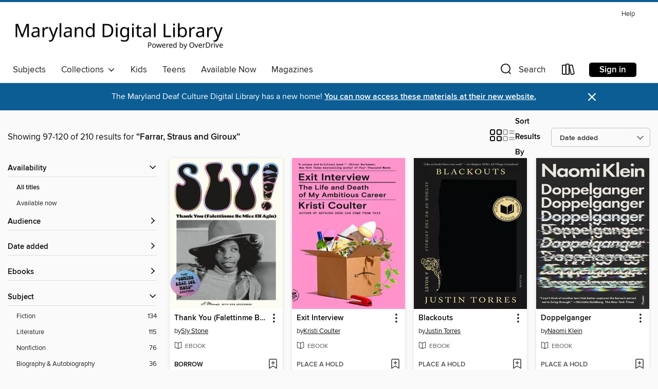

--- FILE ---
content_type: text/html; charset=utf-8
request_url: https://maryland.overdrive.com/maryland-enochprattfree/content/search/publisherId?query=4481&page=5&sortBy=newlyadded
body_size: 48669
content:
<!DOCTYPE html>
<html lang="en" dir="ltr" class="no-js">
    <head>
        
    
        
    

    <meta name="twitter:title" property="og:title" content="Maryland&#39;s Digital Library"/>
    <meta name="twitter:description" property="og:description" content="See search results for &quot;Farrar, Straus and Giroux&quot; in the Maryland&#39;s Digital Library digital collection."/>
    <meta name="twitter:image" property="og:image" content="https://thunder.cdn.overdrive.com/logo-resized/831?1679056981"/>
    <meta property="og:url" content="/maryland-enochprattfree/content/search/publisherId?query=4481&amp;page=5&amp;sortBy=newlyadded"/>
    <meta name="twitter:card" content="summary" />
    <meta property="og:site_name" content="Maryland&#39;s Digital Library" />
    <meta name="twitter:site" content="@OverDriveLibs" />
    <meta property="og:locale" content="en" />
    <meta name="description" content="See search results for &quot;Farrar, Straus and Giroux&quot; in the Maryland&#39;s Digital Library digital collection." />

        <meta http-equiv="X-UA-Compatible" content="IE=edge,chrome=1">
<meta name="viewport" content="width=device-width, initial-scale=1.0 user-scalable=1">





    
        
        
            
        

        <title>Search results for Farrar, Straus and Giroux - Maryland&#39;s Digital Library - OverDrive</title>
    


<link rel='shortcut icon' type='image/x-icon' href='https://lightning.od-cdn.com/static/img/favicon.bb86d660d3929b5c0c65389d6a8e8aba.ico' />


    
        <meta name="twitter:title" property="og:title" content="Maryland&#39;s Digital Library"/>
        <meta name="twitter:description" property="og:description" content="Browse, borrow, and enjoy titles from the Maryland&#39;s Digital Library digital collection."/>
        <meta name="twitter:image" property="og:image" content="https://thunder.cdn.overdrive.com/logo-resized/831?1679056981"/>
        <meta property="og:url" content="/maryland-enochprattfree/content/search/publisherId?query=4481&amp;page=5&amp;sortBy=newlyadded"/>
        <meta name="twitter:card" content="summary" />
        <meta property="og:site_name" content="Maryland&#39;s Digital Library" />
        <meta name="twitter:site" content="@OverDriveLibs" />
        <meta property="og:locale" content="en" />
        
    
<!-- iOS smart app banner -->
    <meta name="apple-itunes-app" content="app-id=1076402606" />
    <!-- Google Play app banner -->
    <link rel="manifest" href="https://lightning.od-cdn.com/static/manifest.ed71e3d923d287cd1dce64ae0d3cc8b8.json">
    <meta name="google-play-app" content="app-id=com.overdrive.mobile.android.libby" />
    <!-- Windows Store app banner -->
    <meta name="msApplication-ID" content="2FA138F6.LibbybyOverDrive" />
    <meta name="msApplication-PackageFamilyName" content="2FA138F6.LibbybyOverDrive_daecb9042jmvt" />


        <link rel="stylesheet" type="text/css" href="https://lightning.od-cdn.com/static/vendor.bundle.min.5eabf64aeb625aca9acda7ccc8bb0256.css" onerror="cdnError(this)" />
        <link rel="stylesheet" type="text/css" href="https://lightning.od-cdn.com/static/app.bundle.min.70387c658a423c31e862293e757ccf4f.css" onerror="cdnError(this)" />
        <link rel='shortcut icon' type='image/x-icon' href='https://lightning.od-cdn.com/static/img/favicon.bb86d660d3929b5c0c65389d6a8e8aba.ico' />

        
    <link rel="stylesheet" type="text/css" href="https://lightning.od-cdn.com/static/faceted-media.min.4cf2f9699e20c37ba2839a67bcf88d4d.css" />


        

<link rel="stylesheet" type="text/css" href="/assets/v3/css/45b2cd3100fbdebbdb6e3d5fa7e06ec7/colors.css?primary=%23b20000&primaryR=178&primaryG=0&primaryB=0&primaryFontColor=%23fff&secondary=%230c5d94&secondaryR=12&secondaryG=93&secondaryB=148&secondaryFontColor=%23fff&bannerIsSecondaryColor=false&defaultColor=%23222">

        <script>
    window.OverDrive = window.OverDrive || {};
    window.OverDrive.colors = {};
    window.OverDrive.colors.primary = "#b20000";
    window.OverDrive.colors.secondary = "#0c5d94";
    window.OverDrive.tenant = 51;
    window.OverDrive.libraryName = "Maryland&#39;s Digital Library";
    window.OverDrive.advantageKey = "maryland-enochprattfree";
    window.OverDrive.libraryKey = "maryland-enochprattfree";
    window.OverDrive.accountIds = [-1,55];
    window.OverDrive.parentAccountKey = "maryland";
    window.OverDrive.allFeatures = "";
    window.OverDrive.libraryConfigurations = {"autocomplete":{"enabled":true},"content-holds":{"enabled":true},"getACard":{"enabled":false},"backToMainCollectionLink":{"enabled":true},"promoteLibby":{"enabled":true},"switchToLibby":{"enabled":true},"disableOdAppAccess":{"enabled":true},"bannerIsSecondaryColor":{"enabled":false},"lexileScores":{"enabled":true},"atosLevels":{"enabled":true},"gradeLevels":{"enabled":true},"interestLevels":{"enabled":true},"readingHistory":{"enabled":true},"reciprocalLending":{"enabled":true},"OzoneAuthentication":{"enabled":true},"Notifications":{"enabled":true},"kindleFooter":{"enabled":true},"kindleNav":{"enabled":true},"kindleLoanFormatLimit":{"enabled":true},"kindleSearchOffer":{"enabled":true},"kindleLoanOffer":{"enabled":true},"sampleOnlyMode":{},"luckyDayMenuLink":{"enabled":true},"disableWishlist":{"enabled":false},"simplifiedNavigationBar":{"enabled":false},"geo-idc":{"enabled":false},"libby-footer-promo":{"enabled":false}};
    window.OverDrive.mediaItems = {"515085":{"reserveId":"96b9d1c1-7f32-4ebd-9286-db85a38bf8dc","subjects":[{"id":"83","name":"Sociology"},{"id":"111","name":"Nonfiction"}],"bisacCodes":["SOC002010","SOC057000"],"bisac":[{"code":"SOC002010","description":"Social Science / Anthropology / Cultural & Social"},{"code":"SOC057000","description":"Social Science / Disease & Health Issues"}],"levels":[],"creators":[{"id":606443,"name":"Anne Fadiman","role":"Author","sortName":"Fadiman, Anne"}],"languages":[{"id":"en","name":"English"}],"isBundledChild":false,"ratings":{"maturityLevel":{"id":"generalcontent","name":"General content"},"naughtyScore":{"id":"GeneralContent","name":"General content"}},"constraints":{"isDisneyEulaRequired":false},"reviewCounts":{"premium":1,"publisherSupplier":3},"isAvailable":false,"isPreReleaseTitle":false,"estimatedReleaseDate":"1998-09-30T04:00:00Z","sample":{"href":"https://samples.overdrive.com/?crid=96B9D1C1-7F32-4EBD-9286-DB85A38BF8DC&.epub-sample.overdrive.com"},"publisher":{"id":"4481","name":"Farrar, Straus and Giroux"},"subtitle":"A Hmong Child, Her American Doctors, and the Collision of Two Cultures","description":"<p><b>Winner of the National Book Critics Circle Award for Nonfiction</b><br><b><i>The Spirit Catches You and You Fall Down </i>explores the clash between a small county hospital in California and a refugee family from Laos over the care of Lia...","availableCopies":0,"ownedCopies":1,"luckyDayAvailableCopies":0,"luckyDayOwnedCopies":0,"holdsCount":2,"holdsRatio":2,"estimatedWaitDays":42,"isFastlane":false,"availabilityType":"normal","isRecommendableToLibrary":true,"isOwned":true,"isHoldable":true,"isAdvantageFiltered":false,"visitorEligible":false,"juvenileEligible":false,"youngAdultEligible":false,"contentAccessLevels":0,"classifications":{},"type":{"id":"ebook","name":"eBook"},"covers":{"cover150Wide":{"href":"https://img1.od-cdn.com/ImageType-150/2390-1/{96B9D1C1-7F32-4EBD-9286-DB85A38BF8DC}IMG150.JPG","height":200,"width":150,"primaryColor":{"hex":"#FDFBE4","rgb":{"red":253,"green":251,"blue":228}},"isPlaceholderImage":false},"cover300Wide":{"href":"https://img1.od-cdn.com/ImageType-400/2390-1/{96B9D1C1-7F32-4EBD-9286-DB85A38BF8DC}IMG400.JPG","height":400,"width":300,"primaryColor":{"hex":"#FDFBE4","rgb":{"red":253,"green":251,"blue":228}},"isPlaceholderImage":false},"cover510Wide":{"href":"https://img3.od-cdn.com/ImageType-100/2390-1/{96B9D1C1-7F32-4EBD-9286-DB85A38BF8DC}IMG100.JPG","height":680,"width":510,"primaryColor":{"hex":"#FDFBE4","rgb":{"red":253,"green":251,"blue":228}},"isPlaceholderImage":false}},"id":"515085","firstCreatorName":"Anne Fadiman","firstCreatorId":606443,"firstCreatorSortName":"Fadiman, Anne","title":"The Spirit Catches You and You Fall Down","sortTitle":"Spirit Catches You and You Fall Down A Hmong Child Her American Doctors and the Collision of Two Cultures","starRating":4.3,"starRatingCount":108,"publishDate":"1998-09-30T00:00:00Z","publishDateText":"09/30/1998","formats":[{"identifiers":[{"type":"ASIN","value":"B003OYIA9M"}],"rights":[],"onSaleDateUtc":"1998-09-30T04:00:00+00:00","hasAudioSynchronizedText":false,"isBundleParent":false,"bundledContent":[],"fulfillmentType":"kindle","id":"ebook-kindle","name":"Kindle Book"},{"identifiers":[{"type":"ISBN","value":"9781429931113"}],"rights":[],"onSaleDateUtc":"1998-09-30T04:00:00+00:00","hasAudioSynchronizedText":false,"isBundleParent":false,"isbn":"9781429931113","bundledContent":[],"sample":{"href":"https://samples.overdrive.com/?crid=96B9D1C1-7F32-4EBD-9286-DB85A38BF8DC&.epub-sample.overdrive.com"},"fulfillmentType":"bifocal","id":"ebook-overdrive","name":"OverDrive Read"},{"identifiers":[{"type":"ISBN","value":"9781429931113"}],"rights":[],"fileSize":883838,"onSaleDateUtc":"1998-09-30T04:00:00+00:00","hasAudioSynchronizedText":false,"isBundleParent":false,"isbn":"9781429931113","bundledContent":[],"sample":{"href":"https://excerpts.cdn.overdrive.com/FormatType-410/2390-1/96B/9D1/C1/SpiritCatchesYouandYouFallDownAHmongC9781429931113.epub"},"fulfillmentType":"epub","accessibilityStatements":{"waysOfReading":["NoInfoForModifiableDisplay","SomeNonVisualReadingSupport"],"conformance":["NoInfoForStandards"],"navigation":[],"richContent":[],"hazards":[],"legalConsiderations":[],"additionalInformation":[]},"id":"ebook-epub-adobe","name":"EPUB eBook"},{"identifiers":[{"type":"KoboBookID","value":"9ca70a9c-2bfe-4b0f-9219-a1fd28c8570f"}],"rights":[],"onSaleDateUtc":"1998-09-30T04:00:00+00:00","hasAudioSynchronizedText":false,"isBundleParent":false,"bundledContent":[],"fulfillmentType":"kobo","id":"ebook-kobo","name":"Kobo eBook"}],"publisherAccount":{"id":"6222","name":"Macmillan Publishers"}},"1128564":{"reserveId":"b5bc9127-af5d-4acc-b0b3-ebc9f04c6d8c","subjects":[{"id":"5","name":"Architecture"},{"id":"67","name":"Politics"},{"id":"83","name":"Sociology"},{"id":"111","name":"Nonfiction"}],"bisacCodes":["ARC010000","POL002000","SOC026030"],"bisac":[{"code":"ARC010000","description":"ARCHITECTURE / Urban & Land Use Planning"},{"code":"POL002000","description":"Political Science / Public Policy / City Planning & Urban Development"},{"code":"SOC026030","description":"Social Science / Sociology / Urban"}],"levels":[],"creators":[{"id":504112,"name":"Jeff Speck","role":"Author","sortName":"Speck, Jeff"}],"languages":[{"id":"en","name":"English"}],"isBundledChild":false,"ratings":{"maturityLevel":{"id":"generalcontent","name":"General content"},"naughtyScore":{"id":"GeneralContent","name":"General content"}},"constraints":{"isDisneyEulaRequired":false},"reviewCounts":{"premium":3,"publisherSupplier":3},"isAvailable":false,"isPreReleaseTitle":false,"estimatedReleaseDate":"2012-11-13T05:00:00Z","sample":{"href":"https://samples.overdrive.com/?crid=B5BC9127-AF5D-4ACC-B0B3-EBC9F04C6D8C&.epub-sample.overdrive.com"},"publisher":{"id":"4481","name":"Farrar, Straus and Giroux"},"subtitle":"How Downtown Can Save America, One Step at a Time","description":"<p>Jeff Speck has dedicated his career to determining what makes cities thrive. And he has boiled it down to one key factor: walkability. <br> The very idea of a modern metropolis evokes visions of bustling sidewalks, vital mass transit, and a...","availableCopies":0,"ownedCopies":1,"luckyDayAvailableCopies":0,"luckyDayOwnedCopies":0,"holdsCount":2,"holdsRatio":2,"estimatedWaitDays":42,"isFastlane":false,"availabilityType":"normal","isRecommendableToLibrary":true,"isOwned":true,"isHoldable":true,"isAdvantageFiltered":false,"visitorEligible":false,"juvenileEligible":false,"youngAdultEligible":false,"contentAccessLevels":0,"classifications":{},"type":{"id":"ebook","name":"eBook"},"covers":{"cover150Wide":{"href":"https://img3.od-cdn.com/ImageType-150/2390-1/{B5BC9127-AF5D-4ACC-B0B3-EBC9F04C6D8C}IMG150.JPG","height":200,"width":150,"primaryColor":{"hex":"#333230","rgb":{"red":51,"green":50,"blue":48}},"isPlaceholderImage":false},"cover300Wide":{"href":"https://img3.od-cdn.com/ImageType-400/2390-1/{B5BC9127-AF5D-4ACC-B0B3-EBC9F04C6D8C}IMG400.JPG","height":400,"width":300,"primaryColor":{"hex":"#2E2A2B","rgb":{"red":46,"green":42,"blue":43}},"isPlaceholderImage":false},"cover510Wide":{"href":"https://img1.od-cdn.com/ImageType-100/2390-1/{B5BC9127-AF5D-4ACC-B0B3-EBC9F04C6D8C}IMG100.JPG","height":680,"width":510,"primaryColor":{"hex":"#2D292A","rgb":{"red":45,"green":41,"blue":42}},"isPlaceholderImage":false}},"id":"1128564","firstCreatorName":"Jeff Speck","firstCreatorId":504112,"firstCreatorSortName":"Speck, Jeff","title":"Walkable City","sortTitle":"Walkable City How Downtown Can Save America One Step at a Time","starRating":4,"starRatingCount":19,"publishDate":"2012-11-13T00:00:00Z","publishDateText":"11/13/2012","formats":[{"identifiers":[{"type":"ASIN","value":"B008423170"}],"rights":[],"onSaleDateUtc":"2012-11-13T05:00:00+00:00","hasAudioSynchronizedText":false,"isBundleParent":false,"bundledContent":[],"fulfillmentType":"kindle","id":"ebook-kindle","name":"Kindle Book"},{"identifiers":[{"type":"ISBN","value":"9781429945967"}],"rights":[],"onSaleDateUtc":"2012-11-13T05:00:00+00:00","hasAudioSynchronizedText":false,"isBundleParent":false,"isbn":"9781429945967","bundledContent":[],"sample":{"href":"https://samples.overdrive.com/?crid=B5BC9127-AF5D-4ACC-B0B3-EBC9F04C6D8C&.epub-sample.overdrive.com"},"fulfillmentType":"bifocal","id":"ebook-overdrive","name":"OverDrive Read"},{"identifiers":[{"type":"ISBN","value":"9781429945967"}],"rights":[],"fileSize":2872474,"onSaleDateUtc":"2012-11-13T05:00:00+00:00","hasAudioSynchronizedText":false,"isBundleParent":false,"isbn":"9781429945967","bundledContent":[],"fulfillmentType":"epub","accessibilityStatements":{"waysOfReading":["NoInfoForModifiableDisplay","SomeNonVisualReadingSupport"],"conformance":["NoInfoForStandards"],"navigation":[],"richContent":[],"hazards":[],"legalConsiderations":[],"additionalInformation":[]},"id":"ebook-epub-adobe","name":"EPUB eBook"},{"identifiers":[{"type":"KoboBookID","value":"d6e98570-d828-4c98-968b-d9629b4d4f8a"}],"rights":[],"onSaleDateUtc":"2012-11-13T05:00:00+00:00","hasAudioSynchronizedText":false,"isBundleParent":false,"bundledContent":[],"fulfillmentType":"kobo","id":"ebook-kobo","name":"Kobo eBook"}],"publisherAccount":{"id":"6222","name":"Macmillan Publishers"}},"4297373":{"reserveId":"2127a954-f87d-4d68-afb8-5bafccf68396","subjects":[{"id":"36","name":"History"},{"id":"83","name":"Sociology"},{"id":"111","name":"Nonfiction"}],"bisacCodes":["HIS014000","HIS036120","SOC031000"],"bisac":[{"code":"HIS014000","description":"History / Europe / Germany"},{"code":"HIS036120","description":"History / United States / State & Local / South (AL, AR, FL, GA, KY, LA, MS, NC, SC, TN, VA, WV)"},{"code":"SOC031000","description":"Social Science / Discrimination"}],"levels":[],"creators":[{"id":8917,"name":"Susan Neiman","role":"Author","sortName":"Neiman, Susan"}],"languages":[{"id":"en","name":"English"}],"isBundledChild":false,"ratings":{"maturityLevel":{"id":"generalcontent","name":"General content"},"naughtyScore":{"id":"GeneralContent","name":"General content"}},"constraints":{"isDisneyEulaRequired":false},"reviewCounts":{"premium":4,"publisherSupplier":4},"isAvailable":true,"isPreReleaseTitle":false,"estimatedReleaseDate":"2019-08-27T04:00:00Z","sample":{"href":"https://samples.overdrive.com/?crid=2127a954-f87d-4d68-afb8-5bafccf68396&.epub-sample.overdrive.com"},"publisher":{"id":"4481","name":"Farrar, Straus and Giroux"},"subtitle":"Race and the Memory of Evil","description":"<p><b>As an increasingly polarized America fights over the legacy of racism, Susan Neiman, author of the contemporary philosophical classic <i>Evil in Modern Thought</i>, asks what we can learn from the Germans about confronting the evils of the...","availableCopies":1,"ownedCopies":1,"luckyDayAvailableCopies":0,"luckyDayOwnedCopies":0,"holdsCount":0,"holdsRatio":0,"estimatedWaitDays":14,"isFastlane":false,"availabilityType":"normal","isRecommendableToLibrary":true,"isOwned":true,"isHoldable":true,"isAdvantageFiltered":false,"visitorEligible":false,"juvenileEligible":false,"youngAdultEligible":false,"contentAccessLevels":0,"classifications":{},"type":{"id":"ebook","name":"eBook"},"covers":{"cover150Wide":{"href":"https://img2.od-cdn.com/ImageType-150/2390-1/212/7A9/54/{2127A954-F87D-4D68-AFB8-5BAFCCF68396}Img150.jpg","height":200,"width":150,"primaryColor":{"hex":"#44433E","rgb":{"red":68,"green":67,"blue":62}},"isPlaceholderImage":false},"cover300Wide":{"href":"https://img2.od-cdn.com/ImageType-400/2390-1/212/7A9/54/{2127A954-F87D-4D68-AFB8-5BAFCCF68396}Img400.jpg","height":400,"width":300,"primaryColor":{"hex":"#44433E","rgb":{"red":68,"green":67,"blue":62}},"isPlaceholderImage":false},"cover510Wide":{"href":"https://img1.od-cdn.com/ImageType-100/2390-1/{2127A954-F87D-4D68-AFB8-5BAFCCF68396}Img100.jpg","height":680,"width":510,"primaryColor":{"hex":"#46433E","rgb":{"red":70,"green":67,"blue":62}},"isPlaceholderImage":false}},"id":"4297373","firstCreatorName":"Susan Neiman","firstCreatorId":8917,"firstCreatorSortName":"Neiman, Susan","title":"Learning from the Germans","sortTitle":"Learning from the Germans Race and the Memory of Evil","starRating":3.5,"starRatingCount":6,"publishDate":"2019-08-27T00:00:00Z","publishDateText":"08/27/2019","formats":[{"identifiers":[{"type":"ASIN","value":"B07HF2W239"}],"rights":[],"onSaleDateUtc":"2019-08-27T04:00:00+00:00","hasAudioSynchronizedText":false,"isBundleParent":false,"bundledContent":[],"fulfillmentType":"kindle","id":"ebook-kindle","name":"Kindle Book"},{"identifiers":[{"type":"ISBN","value":"9780374715526"}],"rights":[],"onSaleDateUtc":"2019-08-27T04:00:00+00:00","hasAudioSynchronizedText":false,"isBundleParent":false,"isbn":"9780374715526","bundledContent":[],"sample":{"href":"https://samples.overdrive.com/?crid=2127a954-f87d-4d68-afb8-5bafccf68396&.epub-sample.overdrive.com"},"fulfillmentType":"bifocal","id":"ebook-overdrive","name":"OverDrive Read"},{"identifiers":[{"type":"ISBN","value":"9780374715526"}],"rights":[],"fileSize":2161746,"onSaleDateUtc":"2019-08-27T04:00:00+00:00","hasAudioSynchronizedText":false,"isBundleParent":false,"isbn":"9780374715526","bundledContent":[],"fulfillmentType":"epub","accessibilityStatements":{"waysOfReading":["NoInfoForModifiableDisplay","SomeNonVisualReadingSupport"],"conformance":["NoInfoForStandards"],"navigation":[],"richContent":[],"hazards":[],"legalConsiderations":[],"additionalInformation":[]},"id":"ebook-epub-adobe","name":"EPUB eBook"},{"identifiers":[{"type":"KoboBookID","value":"031c771d-94ad-3ca2-9e4b-1bde5d07e656"}],"rights":[],"onSaleDateUtc":"2019-08-27T04:00:00+00:00","hasAudioSynchronizedText":false,"isBundleParent":false,"bundledContent":[],"fulfillmentType":"kobo","id":"ebook-kobo","name":"Kobo eBook"}],"publisherAccount":{"id":"6222","name":"Macmillan Publishers"}},"6492875":{"reserveId":"f5cc181e-b5d1-40d8-8dd6-32613ac08fc4","subjects":[{"id":"24","name":"Fantasy"},{"id":"26","name":"Fiction"},{"id":"49","name":"Literature"},{"id":"80","name":"Science Fiction"}],"bisacCodes":["FIC019000","FIC028070","FIC055000"],"bisac":[{"code":"FIC019000","description":"Fiction / Literary"},{"code":"FIC028070","description":"Fiction / Science Fiction / Apocalyptic & Post-Apocalyptic"},{"code":"FIC055000","description":"Fiction / Dystopian"}],"levels":[],"creators":[{"id":637464,"name":"Alan Heathcock","role":"Author","sortName":"Heathcock, Alan"}],"languages":[{"id":"en","name":"English"}],"imprint":{"id":"90861","name":"MCD"},"isBundledChild":false,"ratings":{"maturityLevel":{"id":"generalcontent","name":"General content"},"naughtyScore":{"id":"GeneralContent","name":"General content"}},"constraints":{"isDisneyEulaRequired":false},"reviewCounts":{"premium":4,"publisherSupplier":0},"isAvailable":false,"isPreReleaseTitle":false,"estimatedReleaseDate":"2022-08-02T04:00:00Z","sample":{"href":"https://samples.overdrive.com/?crid=f5cc181e-b5d1-40d8-8dd6-32613ac08fc4&.epub-sample.overdrive.com"},"publisher":{"id":"4481","name":"Farrar, Straus and Giroux"},"subtitle":"A Novel","description":"<p><b>From the award-winning author Alan Heathcock comes an American myth of the future: a vision of civil war, spectacle, and disaster of biblical proportions.</b><br>In a future America ravaged by natural disaster, pandemic, and political...","availableCopies":0,"ownedCopies":0,"luckyDayAvailableCopies":0,"luckyDayOwnedCopies":0,"holdsCount":0,"isFastlane":false,"availabilityType":"normal","isRecommendableToLibrary":true,"isOwned":true,"isHoldable":true,"isAdvantageFiltered":false,"visitorEligible":false,"juvenileEligible":false,"youngAdultEligible":false,"contentAccessLevels":0,"classifications":{},"type":{"id":"ebook","name":"eBook"},"covers":{"cover150Wide":{"href":"https://img2.od-cdn.com/ImageType-150/2390-1/{F5CC181E-B5D1-40D8-8DD6-32613AC08FC4}IMG150.JPG","height":200,"width":150,"primaryColor":{"hex":"#4C180B","rgb":{"red":76,"green":24,"blue":11}},"isPlaceholderImage":false},"cover300Wide":{"href":"https://img3.od-cdn.com/ImageType-400/2390-1/{F5CC181E-B5D1-40D8-8DD6-32613AC08FC4}IMG400.JPG","height":400,"width":300,"primaryColor":{"hex":"#362418","rgb":{"red":54,"green":36,"blue":24}},"isPlaceholderImage":false},"cover510Wide":{"href":"https://img1.od-cdn.com/ImageType-100/2390-1/{F5CC181E-B5D1-40D8-8DD6-32613AC08FC4}IMG100.JPG","height":680,"width":510,"primaryColor":{"hex":"#44291E","rgb":{"red":68,"green":41,"blue":30}},"isPlaceholderImage":false}},"id":"6492875","firstCreatorName":"Alan Heathcock","firstCreatorId":637464,"firstCreatorSortName":"Heathcock, Alan","title":"40","sortTitle":"40 A Novel","starRating":3.3,"starRatingCount":4,"publishDate":"2022-08-02T00:00:00Z","publishDateText":"08/02/2022","formats":[{"identifiers":[{"type":"ASIN","value":"B09CNG8Q8J"}],"rights":[],"onSaleDateUtc":"2022-08-02T04:00:00+00:00","hasAudioSynchronizedText":false,"isBundleParent":false,"bundledContent":[],"fulfillmentType":"kindle","id":"ebook-kindle","name":"Kindle Book"},{"identifiers":[{"type":"ISBN","value":"9780374718473"}],"rights":[],"onSaleDateUtc":"2022-08-02T04:00:00+00:00","hasAudioSynchronizedText":false,"isBundleParent":false,"isbn":"9780374718473","bundledContent":[],"sample":{"href":"https://samples.overdrive.com/?crid=f5cc181e-b5d1-40d8-8dd6-32613ac08fc4&.epub-sample.overdrive.com"},"fulfillmentType":"bifocal","id":"ebook-overdrive","name":"OverDrive Read"},{"identifiers":[{"type":"ISBN","value":"9780374718473"}],"rights":[],"fileSize":578841,"onSaleDateUtc":"2022-08-02T04:00:00+00:00","hasAudioSynchronizedText":false,"isBundleParent":false,"isbn":"9780374718473","bundledContent":[],"fulfillmentType":"epub","accessibilityStatements":{"waysOfReading":["NoInfoForModifiableDisplay","SomeNonVisualReadingSupport"],"conformance":["NoInfoForStandards"],"navigation":[],"richContent":[],"hazards":[],"legalConsiderations":[],"additionalInformation":[]},"id":"ebook-epub-adobe","name":"EPUB eBook"},{"identifiers":[{"type":"KoboBookID","value":"4be5438e-0146-327b-bc9d-9c11db898f1b"}],"rights":[],"onSaleDateUtc":"2022-08-02T04:00:00+00:00","hasAudioSynchronizedText":false,"isBundleParent":false,"bundledContent":[],"fulfillmentType":"kobo","id":"ebook-kobo","name":"Kobo eBook"}],"publisherAccount":{"id":"6222","name":"Macmillan Publishers"}},"6510273":{"reserveId":"b00c2af6-4f17-4f9f-a514-133d70c4af8a","subjects":[{"id":"7","name":"Biography & Autobiography"},{"id":"60","name":"New Age"},{"id":"111","name":"Nonfiction"}],"bisacCodes":["BIO007000","BIO026000","OCC010000"],"bisac":[{"code":"BIO007000","description":"Biography & Autobiography / Literary"},{"code":"BIO026000","description":"BIOGRAPHY & AUTOBIOGRAPHY / Memoirs"},{"code":"OCC010000","description":"Body, Mind & Spirit / Mindfulness & Meditation"}],"levels":[],"creators":[{"id":229643,"name":"Emmanuel Carrère","role":"Author","sortName":"Carrère, Emmanuel"},{"id":728948,"name":"John Lambert","role":"Translator","sortName":"Lambert, John"}],"languages":[{"id":"en","name":"English"}],"isBundledChild":false,"ratings":{"maturityLevel":{"id":"generalcontent","name":"General content"},"naughtyScore":{"id":"GeneralContent","name":"General content"}},"constraints":{"isDisneyEulaRequired":false},"reviewCounts":{"premium":2,"publisherSupplier":7},"isAvailable":true,"isPreReleaseTitle":false,"estimatedReleaseDate":"2022-08-02T04:00:00Z","sample":{"href":"https://samples.overdrive.com/?crid=b00c2af6-4f17-4f9f-a514-133d70c4af8a&.epub-sample.overdrive.com"},"publisher":{"id":"4481","name":"Farrar, Straus and Giroux"},"description":"<p><b>Named a Best Book of 2022 by <i>The Guardian</i></b><br><b>This is a book about yoga. Or at least, it was.</b><br>Emmanuel Carrère is a renowned writer. After decades of emotional upheaval, he has begun to live successfully&#8212;he is...","availableCopies":1,"ownedCopies":1,"luckyDayAvailableCopies":0,"luckyDayOwnedCopies":0,"holdsCount":0,"holdsRatio":0,"estimatedWaitDays":14,"isFastlane":false,"availabilityType":"normal","isRecommendableToLibrary":true,"isOwned":true,"isHoldable":true,"isAdvantageFiltered":false,"visitorEligible":false,"juvenileEligible":false,"youngAdultEligible":false,"contentAccessLevels":0,"classifications":{},"type":{"id":"ebook","name":"eBook"},"covers":{"cover150Wide":{"href":"https://img3.od-cdn.com/ImageType-150/2390-1/{B00C2AF6-4F17-4F9F-A514-133D70C4AF8A}IMG150.JPG","height":200,"width":150,"primaryColor":{"hex":"#FFEFE3","rgb":{"red":255,"green":239,"blue":227}},"isPlaceholderImage":false},"cover300Wide":{"href":"https://img3.od-cdn.com/ImageType-400/2390-1/{B00C2AF6-4F17-4F9F-A514-133D70C4AF8A}IMG400.JPG","height":400,"width":300,"primaryColor":{"hex":"#F1F3E5","rgb":{"red":241,"green":243,"blue":229}},"isPlaceholderImage":false},"cover510Wide":{"href":"https://img1.od-cdn.com/ImageType-100/2390-1/{B00C2AF6-4F17-4F9F-A514-133D70C4AF8A}IMG100.JPG","height":680,"width":510,"primaryColor":{"hex":"#F4EFE9","rgb":{"red":244,"green":239,"blue":233}},"isPlaceholderImage":false}},"id":"6510273","firstCreatorName":"Emmanuel Carrère","firstCreatorId":229643,"firstCreatorSortName":"Carrère, Emmanuel","title":"Yoga","sortTitle":"Yoga","starRating":4.3,"starRatingCount":4,"publishDate":"2022-08-02T00:00:00Z","publishDateText":"08/02/2022","formats":[{"identifiers":[{"type":"ASIN","value":"B09DBDH57J"}],"rights":[],"onSaleDateUtc":"2022-08-02T04:00:00+00:00","hasAudioSynchronizedText":false,"isBundleParent":false,"bundledContent":[],"fulfillmentType":"kindle","id":"ebook-kindle","name":"Kindle Book"},{"identifiers":[{"type":"ISBN","value":"9780374604950"}],"rights":[],"onSaleDateUtc":"2022-08-02T04:00:00+00:00","hasAudioSynchronizedText":false,"isBundleParent":false,"isbn":"9780374604950","bundledContent":[],"sample":{"href":"https://samples.overdrive.com/?crid=b00c2af6-4f17-4f9f-a514-133d70c4af8a&.epub-sample.overdrive.com"},"fulfillmentType":"bifocal","id":"ebook-overdrive","name":"OverDrive Read"},{"identifiers":[{"type":"ISBN","value":"9780374604950"}],"rights":[],"fileSize":2078351,"onSaleDateUtc":"2022-08-02T04:00:00+00:00","hasAudioSynchronizedText":false,"isBundleParent":false,"isbn":"9780374604950","bundledContent":[],"fulfillmentType":"epub","accessibilityStatements":{"waysOfReading":["NoInfoForModifiableDisplay","SomeNonVisualReadingSupport"],"conformance":["NoInfoForStandards"],"navigation":[],"richContent":[],"hazards":[],"legalConsiderations":[],"additionalInformation":[]},"id":"ebook-epub-adobe","name":"EPUB eBook"},{"identifiers":[{"type":"KoboBookID","value":"365fa1ba-4823-3840-bab3-6df5c8fedcd4"}],"rights":[],"onSaleDateUtc":"2022-08-02T04:00:00+00:00","hasAudioSynchronizedText":false,"isBundleParent":false,"bundledContent":[],"fulfillmentType":"kobo","id":"ebook-kobo","name":"Kobo eBook"}],"publisherAccount":{"id":"6222","name":"Macmillan Publishers"}},"8328676":{"reserveId":"9772c7b0-73bb-4877-adde-aca7bbd144cc","subjects":[{"id":"7","name":"Biography & Autobiography"},{"id":"53","name":"Medical"},{"id":"71","name":"Psychology"},{"id":"111","name":"Nonfiction"}],"bisacCodes":["BIO017000","PSY022000","SOC057000"],"bisac":[{"code":"BIO017000","description":"Biography & Autobiography / Medical"},{"code":"PSY022000","description":"Psychology / Psychopathology / General"},{"code":"SOC057000","description":"Social Science / Disease & Health Issues"}],"levels":[],"creators":[{"id":2698805,"name":"Rachel Aviv","role":"Author","sortName":"Aviv, Rachel"}],"languages":[{"id":"en","name":"English"}],"isBundledChild":false,"ratings":{"maturityLevel":{"id":"generalcontent","name":"General content"},"naughtyScore":{"id":"GeneralContent","name":"General content"}},"constraints":{"isDisneyEulaRequired":false},"reviewCounts":{"premium":5,"publisherSupplier":3},"awards":[{"id":133,"description":"10 Best Books of 2022","source":"The New York Times"}],"isAvailable":true,"isPreReleaseTitle":false,"estimatedReleaseDate":"2022-09-13T04:00:00Z","sample":{"href":"https://samples.overdrive.com/?crid=9772c7b0-73bb-4877-adde-aca7bbd144cc&.epub-sample.overdrive.com"},"publisher":{"id":"4481","name":"Farrar, Straus and Giroux"},"subtitle":"Unsettled Minds and the Stories That Make Us","description":"<p><b><i>New York Times</i> bestseller</b><br><b><br>One of the top ten books of the year at <i>The</i> <i>New York Times Book Review</i>, <i>The</i> </b><b><i>Wall Street Journal</i>, </b><b><i>Vulture/</i><i>New York</i> magazine</b><b><br>A...","availableCopies":1,"ownedCopies":1,"luckyDayAvailableCopies":0,"luckyDayOwnedCopies":0,"holdsCount":0,"holdsRatio":0,"estimatedWaitDays":14,"isFastlane":false,"availabilityType":"normal","isRecommendableToLibrary":true,"isOwned":true,"isHoldable":true,"isAdvantageFiltered":false,"visitorEligible":false,"juvenileEligible":false,"youngAdultEligible":false,"contentAccessLevels":0,"classifications":{},"type":{"id":"ebook","name":"eBook"},"covers":{"cover150Wide":{"href":"https://img3.od-cdn.com/ImageType-150/2390-1/{9772C7B0-73BB-4877-ADDE-ACA7BBD144CC}IMG150.JPG","height":200,"width":150,"primaryColor":{"hex":"#FFFFFF","rgb":{"red":255,"green":255,"blue":255}},"isPlaceholderImage":false},"cover300Wide":{"href":"https://img1.od-cdn.com/ImageType-400/2390-1/{9772C7B0-73BB-4877-ADDE-ACA7BBD144CC}IMG400.JPG","height":400,"width":300,"primaryColor":{"hex":"#FFFFFF","rgb":{"red":255,"green":255,"blue":255}},"isPlaceholderImage":false},"cover510Wide":{"href":"https://img1.od-cdn.com/ImageType-100/2390-1/{9772C7B0-73BB-4877-ADDE-ACA7BBD144CC}IMG100.JPG","height":680,"width":510,"primaryColor":{"hex":"#FFFFFF","rgb":{"red":255,"green":255,"blue":255}},"isPlaceholderImage":false}},"id":"8328676","firstCreatorName":"Rachel Aviv","firstCreatorId":2698805,"firstCreatorSortName":"Aviv, Rachel","title":"Strangers to Ourselves","sortTitle":"Strangers to Ourselves Unsettled Minds and the Stories That Make Us","starRating":3.6,"starRatingCount":34,"publishDate":"2022-09-13T00:00:00Z","publishDateText":"09/13/2022","formats":[{"identifiers":[{"type":"ASIN","value":"B09NTK9H2G"}],"rights":[],"onSaleDateUtc":"2022-09-13T04:00:00+00:00","hasAudioSynchronizedText":false,"isBundleParent":false,"bundledContent":[],"fulfillmentType":"kindle","id":"ebook-kindle","name":"Kindle Book"},{"identifiers":[{"type":"ISBN","value":"9780374600853"}],"rights":[],"onSaleDateUtc":"2022-09-13T04:00:00+00:00","hasAudioSynchronizedText":false,"isBundleParent":false,"isbn":"9780374600853","bundledContent":[],"sample":{"href":"https://samples.overdrive.com/?crid=9772c7b0-73bb-4877-adde-aca7bbd144cc&.epub-sample.overdrive.com"},"fulfillmentType":"bifocal","id":"ebook-overdrive","name":"OverDrive Read"},{"identifiers":[{"type":"ISBN","value":"9780374600853"}],"rights":[],"fileSize":1501831,"onSaleDateUtc":"2022-09-13T04:00:00+00:00","hasAudioSynchronizedText":false,"isBundleParent":false,"isbn":"9780374600853","bundledContent":[],"fulfillmentType":"epub","accessibilityStatements":{"waysOfReading":["NoInfoForModifiableDisplay","SomeNonVisualReadingSupport"],"conformance":["NoInfoForStandards"],"navigation":[],"richContent":[],"hazards":[],"legalConsiderations":[],"additionalInformation":[]},"id":"ebook-epub-adobe","name":"EPUB eBook"},{"identifiers":[{"type":"KoboBookID","value":"7fb9937b-3d4b-3cc8-8687-6dccd8032e38"}],"rights":[],"onSaleDateUtc":"2022-09-13T04:00:00+00:00","hasAudioSynchronizedText":false,"isBundleParent":false,"bundledContent":[],"fulfillmentType":"kobo","id":"ebook-kobo","name":"Kobo eBook"}],"publisherAccount":{"id":"6222","name":"Macmillan Publishers"}},"8328709":{"reserveId":"d5d4b0a3-c600-427e-8375-a61876a8904d","subjects":[{"id":"26","name":"Fiction"},{"id":"49","name":"Literature"}],"bisacCodes":["FIC019000","FIC043000","FIC071000"],"bisac":[{"code":"FIC019000","description":"Fiction / Literary"},{"code":"FIC043000","description":"Fiction / Coming of Age"},{"code":"FIC071000","description":"Fiction / Friendship"}],"levels":[],"creators":[{"id":256042,"name":"Yiyun Li","role":"Author","sortName":"Li, Yiyun"}],"languages":[{"id":"en","name":"English"}],"isBundledChild":false,"ratings":{"maturityLevel":{"id":"generalcontent","name":"General content"},"naughtyScore":{"id":"GeneralContent","name":"General content"}},"constraints":{"isDisneyEulaRequired":false},"reviewCounts":{"premium":6,"publisherSupplier":4},"awards":[{"id":13,"description":"PEN/Faulkner Award","source":"PEN/Faulkner Foundation"}],"isAvailable":false,"isPreReleaseTitle":false,"estimatedReleaseDate":"2022-09-20T04:00:00Z","sample":{"href":"https://samples.overdrive.com/?crid=d5d4b0a3-c600-427e-8375-a61876a8904d&.epub-sample.overdrive.com"},"publisher":{"id":"4481","name":"Farrar, Straus and Giroux"},"subtitle":"A Novel","description":"<p><b>Winner of the 2023 PEN/Faulkner Award for Fiction </b><br><b>Long-listed for the 2023 Andrew Carnegie Medal for Excellence in Fiction</b><br><b>A <i>New York Times Book Review </i>Editors' Choice</b><b><br>A <i>Slate </i>Top Ten Book of the...","availableCopies":0,"ownedCopies":1,"luckyDayAvailableCopies":0,"luckyDayOwnedCopies":0,"holdsCount":1,"holdsRatio":1,"estimatedWaitDays":28,"isFastlane":false,"availabilityType":"normal","isRecommendableToLibrary":true,"isOwned":true,"isHoldable":true,"isAdvantageFiltered":false,"visitorEligible":false,"juvenileEligible":false,"youngAdultEligible":false,"contentAccessLevels":0,"classifications":{},"type":{"id":"ebook","name":"eBook"},"covers":{"cover150Wide":{"href":"https://img3.od-cdn.com/ImageType-150/2390-1/{D5D4B0A3-C600-427E-8375-A61876A8904D}IMG150.JPG","height":200,"width":150,"primaryColor":{"hex":"#EAE3C7","rgb":{"red":234,"green":227,"blue":199}},"isPlaceholderImage":false},"cover300Wide":{"href":"https://img2.od-cdn.com/ImageType-400/2390-1/{D5D4B0A3-C600-427E-8375-A61876A8904D}IMG400.JPG","height":400,"width":300,"primaryColor":{"hex":"#E8E3C3","rgb":{"red":232,"green":227,"blue":195}},"isPlaceholderImage":false},"cover510Wide":{"href":"https://img2.od-cdn.com/ImageType-100/2390-1/{D5D4B0A3-C600-427E-8375-A61876A8904D}IMG100.JPG","height":680,"width":510,"primaryColor":{"hex":"#E9E4C7","rgb":{"red":233,"green":228,"blue":199}},"isPlaceholderImage":false}},"id":"8328709","firstCreatorName":"Yiyun Li","firstCreatorId":256042,"firstCreatorSortName":"Li, Yiyun","title":"The Book of Goose","sortTitle":"Book of Goose A Novel","starRating":3.4,"starRatingCount":74,"publishDate":"2022-09-20T00:00:00Z","publishDateText":"09/20/2022","formats":[{"identifiers":[{"type":"ASIN","value":"B09NTJSF74"}],"rights":[],"onSaleDateUtc":"2022-09-20T04:00:00+00:00","hasAudioSynchronizedText":false,"isBundleParent":false,"bundledContent":[],"fulfillmentType":"kindle","id":"ebook-kindle","name":"Kindle Book"},{"identifiers":[{"type":"ISBN","value":"9780374606350"}],"rights":[],"onSaleDateUtc":"2022-09-20T04:00:00+00:00","hasAudioSynchronizedText":false,"isBundleParent":false,"isbn":"9780374606350","bundledContent":[],"sample":{"href":"https://samples.overdrive.com/?crid=d5d4b0a3-c600-427e-8375-a61876a8904d&.epub-sample.overdrive.com"},"fulfillmentType":"bifocal","id":"ebook-overdrive","name":"OverDrive Read"},{"identifiers":[{"type":"ISBN","value":"9780374606350"}],"rights":[],"fileSize":2544842,"onSaleDateUtc":"2022-09-20T04:00:00+00:00","hasAudioSynchronizedText":false,"isBundleParent":false,"isbn":"9780374606350","bundledContent":[],"fulfillmentType":"epub","accessibilityStatements":{"waysOfReading":["NoInfoForModifiableDisplay","SomeNonVisualReadingSupport"],"conformance":["NoInfoForStandards"],"navigation":[],"richContent":[],"hazards":[],"legalConsiderations":[],"additionalInformation":[]},"id":"ebook-epub-adobe","name":"EPUB eBook"},{"identifiers":[{"type":"KoboBookID","value":"44ad59a0-1d6b-35e3-a715-03716c610a3e"}],"rights":[],"onSaleDateUtc":"2022-09-20T04:00:00+00:00","hasAudioSynchronizedText":false,"isBundleParent":false,"bundledContent":[],"fulfillmentType":"kobo","id":"ebook-kobo","name":"Kobo eBook"}],"publisherAccount":{"id":"6222","name":"Macmillan Publishers"}},"8328772":{"reserveId":"81aeff92-69a7-4e13-bb92-c72802b0279c","subjects":[{"id":"26","name":"Fiction"},{"id":"49","name":"Literature"},{"id":"80","name":"Science Fiction"},{"id":"100","name":"Thriller"}],"bisacCodes":["FIC019000","FIC028000","FIC036000"],"bisac":[{"code":"FIC019000","description":"Fiction / Literary"},{"code":"FIC028000","description":"Fiction / Science Fiction / General"},{"code":"FIC036000","description":"Fiction / Thrillers / Technological"}],"levels":[],"creators":[{"id":832546,"name":"Ray Nayler","role":"Author","sortName":"Nayler, Ray"}],"languages":[{"id":"en","name":"English"}],"imprint":{"id":"90861","name":"MCD"},"isBundledChild":false,"ratings":{"maturityLevel":{"id":"generalcontent","name":"General content"},"naughtyScore":{"id":"GeneralContent","name":"General content"}},"constraints":{"isDisneyEulaRequired":false},"reviewCounts":{"premium":4,"publisherSupplier":3},"isAvailable":false,"isPreReleaseTitle":false,"estimatedReleaseDate":"2022-10-04T04:00:00Z","sample":{"href":"https://samples.overdrive.com/?crid=81aeff92-69a7-4e13-bb92-c72802b0279c&.epub-sample.overdrive.com"},"publisher":{"id":"4481","name":"Farrar, Straus and Giroux"},"subtitle":"A Novel","description":"<p><b>*WINNER OF 2023 LOCUS AWARD FOR BEST FIRST NOVEL * </b><b>FINALIST FOR THE NEBULA AWARD, and THE <i>LOS ANGELES TIMES </i>RAY BRADBURY PRIZE<br></b> \"<i>The Mountain in the Sea</i> is a wildly original, gorgeously written, unputdownable gem...","availableCopies":0,"ownedCopies":1,"luckyDayAvailableCopies":0,"luckyDayOwnedCopies":0,"holdsCount":0,"holdsRatio":0,"estimatedWaitDays":14,"isFastlane":false,"availabilityType":"normal","isRecommendableToLibrary":true,"isOwned":true,"isHoldable":true,"isAdvantageFiltered":false,"visitorEligible":false,"juvenileEligible":false,"youngAdultEligible":false,"contentAccessLevels":0,"classifications":{},"type":{"id":"ebook","name":"eBook"},"covers":{"cover150Wide":{"href":"https://img1.od-cdn.com/ImageType-150/2390-1/{81AEFF92-69A7-4E13-BB92-C72802B0279C}IMG150.JPG","height":200,"width":150,"primaryColor":{"hex":"#025247","rgb":{"red":2,"green":82,"blue":71}},"isPlaceholderImage":false},"cover300Wide":{"href":"https://img3.od-cdn.com/ImageType-400/2390-1/{81AEFF92-69A7-4E13-BB92-C72802B0279C}IMG400.JPG","height":400,"width":300,"primaryColor":{"hex":"#00514B","rgb":{"red":0,"green":81,"blue":75}},"isPlaceholderImage":false},"cover510Wide":{"href":"https://img1.od-cdn.com/ImageType-100/2390-1/{81AEFF92-69A7-4E13-BB92-C72802B0279C}IMG100.JPG","height":680,"width":510,"primaryColor":{"hex":"#02514C","rgb":{"red":2,"green":81,"blue":76}},"isPlaceholderImage":false}},"id":"8328772","firstCreatorName":"Ray Nayler","firstCreatorId":832546,"firstCreatorSortName":"Nayler, Ray","title":"The Mountain in the Sea","sortTitle":"Mountain in the Sea A Novel","starRating":3.8,"starRatingCount":85,"publishDate":"2022-10-04T00:00:00Z","publishDateText":"10/04/2022","formats":[{"identifiers":[{"type":"ASIN","value":"B09NTKMJ1K"}],"rights":[],"onSaleDateUtc":"2022-10-04T04:00:00+00:00","hasAudioSynchronizedText":false,"isBundleParent":false,"bundledContent":[],"fulfillmentType":"kindle","id":"ebook-kindle","name":"Kindle Book"},{"identifiers":[{"type":"ISBN","value":"9780374605964"}],"rights":[],"onSaleDateUtc":"2022-10-04T04:00:00+00:00","hasAudioSynchronizedText":false,"isBundleParent":false,"isbn":"9780374605964","bundledContent":[],"sample":{"href":"https://samples.overdrive.com/?crid=81aeff92-69a7-4e13-bb92-c72802b0279c&.epub-sample.overdrive.com"},"fulfillmentType":"bifocal","id":"ebook-overdrive","name":"OverDrive Read"},{"identifiers":[{"type":"ISBN","value":"9780374605964"}],"rights":[],"fileSize":9003428,"onSaleDateUtc":"2022-10-04T04:00:00+00:00","hasAudioSynchronizedText":false,"isBundleParent":false,"isbn":"9780374605964","bundledContent":[],"fulfillmentType":"epub","accessibilityStatements":{"waysOfReading":["NoInfoForModifiableDisplay","SomeNonVisualReadingSupport"],"conformance":["NoInfoForStandards"],"navigation":[],"richContent":[],"hazards":[],"legalConsiderations":[],"additionalInformation":[]},"id":"ebook-epub-adobe","name":"EPUB eBook"},{"identifiers":[{"type":"KoboBookID","value":"11982543-55a5-36c7-b0f7-c07b86d42c1c"}],"rights":[],"onSaleDateUtc":"2022-10-04T04:00:00+00:00","hasAudioSynchronizedText":false,"isBundleParent":false,"bundledContent":[],"fulfillmentType":"kobo","id":"ebook-kobo","name":"Kobo eBook"}],"publisherAccount":{"id":"6222","name":"Macmillan Publishers"}},"8918299":{"reserveId":"e7d82bd2-5345-40b0-9633-d3e46d3b2ba2","subjects":[{"id":"26","name":"Fiction"},{"id":"49","name":"Literature"}],"bisacCodes":["FIC019000","FIC084040"],"bisac":[{"code":"FIC019000","description":"Fiction / Literary"},{"code":"FIC084040","description":"Fiction / World Literature / American / 21st Century"}],"levels":[],"creators":[{"id":717515,"name":"Catherine Lacey","role":"Author","sortName":"Lacey, Catherine"}],"languages":[{"id":"en","name":"English"}],"isBundledChild":false,"ratings":{"maturityLevel":{"id":"generalcontent","name":"General content"},"naughtyScore":{"id":"GeneralContent","name":"General content"}},"constraints":{"isDisneyEulaRequired":false},"reviewCounts":{"premium":6,"publisherSupplier":0},"awards":[{"id":95,"description":"Notable Books for Adults","source":"Notable Books Council"},{"id":130,"description":"Lambda Literary Awards (Lammys)","source":"Lambda Literary Foundation"}],"isAvailable":false,"isPreReleaseTitle":false,"estimatedReleaseDate":"2023-03-21T04:00:00Z","sample":{"href":"https://samples.overdrive.com/?crid=e7d82bd2-5345-40b0-9633-d3e46d3b2ba2&.epub-sample.overdrive.com"},"publisher":{"id":"4481","name":"Farrar, Straus and Giroux"},"subtitle":"A Novel","description":"<p><b>Named one of the Ten Best Books of 2023 by <i>Time</i> (#1)<i>, Vulture,</i> and <i>Publishers Weekly</i>, and one of the Best Books of 2023 by <i>T</i></b><b><i>he New York Times</i>, the <i>New Yorker, </i>NPR, the <i>Los Angeles...","availableCopies":0,"ownedCopies":2,"luckyDayAvailableCopies":0,"luckyDayOwnedCopies":0,"holdsCount":1,"holdsRatio":1,"estimatedWaitDays":28,"isFastlane":false,"availabilityType":"normal","isRecommendableToLibrary":true,"isOwned":true,"isHoldable":true,"isAdvantageFiltered":false,"visitorEligible":false,"juvenileEligible":false,"youngAdultEligible":false,"contentAccessLevels":0,"classifications":{},"type":{"id":"ebook","name":"eBook"},"covers":{"cover150Wide":{"href":"https://img3.od-cdn.com/ImageType-150/2390-1/{E7D82BD2-5345-40B0-9633-D3E46D3B2BA2}IMG150.JPG","height":200,"width":150,"primaryColor":{"hex":"#E83028","rgb":{"red":232,"green":48,"blue":40}},"isPlaceholderImage":false},"cover300Wide":{"href":"https://img3.od-cdn.com/ImageType-400/2390-1/{E7D82BD2-5345-40B0-9633-D3E46D3B2BA2}IMG400.JPG","height":400,"width":300,"primaryColor":{"hex":"#EA2E23","rgb":{"red":234,"green":46,"blue":35}},"isPlaceholderImage":false},"cover510Wide":{"href":"https://img1.od-cdn.com/ImageType-100/2390-1/{E7D82BD2-5345-40B0-9633-D3E46D3B2BA2}IMG100.JPG","height":680,"width":510,"primaryColor":{"hex":"#ED2B22","rgb":{"red":237,"green":43,"blue":34}},"isPlaceholderImage":false}},"id":"8918299","firstCreatorName":"Catherine Lacey","firstCreatorId":717515,"firstCreatorSortName":"Lacey, Catherine","title":"Biography of X","sortTitle":"Biography of X A Novel","starRating":3.3,"starRatingCount":33,"publishDate":"2023-03-21T00:00:00Z","publishDateText":"03/21/2023","formats":[{"identifiers":[{"type":"ASIN","value":"B09Y44WB2D"}],"rights":[],"onSaleDateUtc":"2023-03-21T04:00:00+00:00","hasAudioSynchronizedText":false,"isBundleParent":false,"bundledContent":[],"fulfillmentType":"kindle","id":"ebook-kindle","name":"Kindle Book"},{"identifiers":[{"type":"ISBN","value":"9780374606183"}],"rights":[],"onSaleDateUtc":"2023-03-21T04:00:00+00:00","hasAudioSynchronizedText":false,"isBundleParent":false,"isbn":"9780374606183","bundledContent":[],"sample":{"href":"https://samples.overdrive.com/?crid=e7d82bd2-5345-40b0-9633-d3e46d3b2ba2&.epub-sample.overdrive.com"},"fulfillmentType":"bifocal","id":"ebook-overdrive","name":"OverDrive Read"},{"identifiers":[{"type":"ISBN","value":"9780374606183"}],"rights":[],"fileSize":30638850,"onSaleDateUtc":"2023-03-21T04:00:00+00:00","hasAudioSynchronizedText":false,"isBundleParent":false,"isbn":"9780374606183","bundledContent":[],"fulfillmentType":"epub","accessibilityStatements":{"waysOfReading":["NoInfoForModifiableDisplay","SomeNonVisualReadingSupport"],"conformance":["NoInfoForStandards"],"navigation":[],"richContent":[],"hazards":[],"legalConsiderations":[],"additionalInformation":[]},"id":"ebook-epub-adobe","name":"EPUB eBook"},{"identifiers":[{"type":"KoboBookID","value":"2eb7b431-d2f7-3b4a-ad1c-6a4e8e4d0866"}],"rights":[],"onSaleDateUtc":"2023-03-21T04:00:00+00:00","hasAudioSynchronizedText":false,"isBundleParent":false,"bundledContent":[],"fulfillmentType":"kobo","id":"ebook-kobo","name":"Kobo eBook"}],"publisherAccount":{"id":"6222","name":"Macmillan Publishers"}},"8918301":{"reserveId":"a466f932-5260-4467-9d01-54e32afccee7","subjects":[{"id":"26","name":"Fiction"},{"id":"49","name":"Literature"},{"id":"100","name":"Thriller"}],"bisacCodes":["FIC019000","FIC031080"],"bisac":[{"code":"FIC019000","description":"Fiction / Literary"},{"code":"FIC031080","description":"Fiction / Thrillers / Psychological"}],"levels":[],"creators":[{"id":420336,"name":"Eleanor Catton","role":"Author","sortName":"Catton, Eleanor"}],"languages":[{"id":"en","name":"English"}],"isBundledChild":false,"ratings":{"maturityLevel":{"id":"generalcontent","name":"General content"},"naughtyScore":{"id":"GeneralContent","name":"General content"}},"constraints":{"isDisneyEulaRequired":false},"reviewCounts":{"premium":6,"publisherSupplier":0},"awards":[{"id":163,"description":"Libby Award Finalist","source":"OverDrive"}],"isAvailable":false,"isPreReleaseTitle":false,"estimatedReleaseDate":"2023-03-07T05:00:00Z","sample":{"href":"https://samples.overdrive.com/?crid=a466f932-5260-4467-9d01-54e32afccee7&.epub-sample.overdrive.com"},"publisher":{"id":"4481","name":"Farrar, Straus and Giroux"},"subtitle":"A Novel","description":"<p><b>INTERNATIONAL BESTSELLER</b><br><b><br>A Best Book of the Year<i>: The New York Times Book Review, </i>NPR<i>, The New Yorker</i>, <i>The Washington Post</i>, <i>The Atlantic, Time, Financial Times, Slate, The Chicago Public Library,...","availableCopies":0,"ownedCopies":1,"luckyDayAvailableCopies":0,"luckyDayOwnedCopies":0,"holdsCount":3,"holdsRatio":3,"estimatedWaitDays":56,"isFastlane":false,"availabilityType":"normal","isRecommendableToLibrary":true,"isOwned":true,"isHoldable":true,"isAdvantageFiltered":false,"visitorEligible":false,"juvenileEligible":false,"youngAdultEligible":false,"contentAccessLevels":0,"classifications":{},"type":{"id":"ebook","name":"eBook"},"covers":{"cover150Wide":{"href":"https://img2.od-cdn.com/ImageType-150/2390-1/{A466F932-5260-4467-9D01-54E32AFCCEE7}IMG150.JPG","height":200,"width":150,"primaryColor":{"hex":"#311F1B","rgb":{"red":49,"green":31,"blue":27}},"isPlaceholderImage":false},"cover300Wide":{"href":"https://img2.od-cdn.com/ImageType-400/2390-1/{A466F932-5260-4467-9D01-54E32AFCCEE7}IMG400.JPG","height":400,"width":300,"primaryColor":{"hex":"#2A2720","rgb":{"red":42,"green":39,"blue":32}},"isPlaceholderImage":false},"cover510Wide":{"href":"https://img3.od-cdn.com/ImageType-100/2390-1/{A466F932-5260-4467-9D01-54E32AFCCEE7}IMG100.JPG","height":680,"width":510,"primaryColor":{"hex":"#271C16","rgb":{"red":39,"green":28,"blue":22}},"isPlaceholderImage":false}},"id":"8918301","firstCreatorName":"Eleanor Catton","firstCreatorId":420336,"firstCreatorSortName":"Catton, Eleanor","title":"Birnam Wood","sortTitle":"Birnam Wood A Novel","starRating":3.3,"starRatingCount":200,"publishDate":"2023-03-07T00:00:00Z","publishDateText":"03/07/2023","formats":[{"identifiers":[{"type":"ASIN","value":"B09Y46DSD7"}],"rights":[],"onSaleDateUtc":"2023-03-07T05:00:00+00:00","hasAudioSynchronizedText":false,"isBundleParent":false,"bundledContent":[],"fulfillmentType":"kindle","id":"ebook-kindle","name":"Kindle Book"},{"identifiers":[{"type":"ISBN","value":"9780374718015"}],"rights":[],"onSaleDateUtc":"2023-03-07T05:00:00+00:00","hasAudioSynchronizedText":false,"isBundleParent":false,"isbn":"9780374718015","bundledContent":[],"sample":{"href":"https://samples.overdrive.com/?crid=a466f932-5260-4467-9d01-54e32afccee7&.epub-sample.overdrive.com"},"fulfillmentType":"bifocal","id":"ebook-overdrive","name":"OverDrive Read"},{"identifiers":[{"type":"ISBN","value":"9780374718015"}],"rights":[],"fileSize":19269624,"onSaleDateUtc":"2023-03-07T05:00:00+00:00","hasAudioSynchronizedText":false,"isBundleParent":false,"isbn":"9780374718015","bundledContent":[],"fulfillmentType":"epub","accessibilityStatements":{"waysOfReading":["NoInfoForModifiableDisplay","SomeNonVisualReadingSupport"],"conformance":["NoInfoForStandards"],"navigation":[],"richContent":[],"hazards":[],"legalConsiderations":[],"additionalInformation":[]},"id":"ebook-epub-adobe","name":"EPUB eBook"},{"identifiers":[{"type":"KoboBookID","value":"bce85b84-4e06-3156-b7ef-13f3f07ff7e4"}],"rights":[],"onSaleDateUtc":"2023-03-07T05:00:00+00:00","hasAudioSynchronizedText":false,"isBundleParent":false,"bundledContent":[],"fulfillmentType":"kobo","id":"ebook-kobo","name":"Kobo eBook"}],"publisherAccount":{"id":"6222","name":"Macmillan Publishers"}},"8918372":{"reserveId":"4bb736ca-f882-4c4d-be20-e2b72d66b12a","subjects":[{"id":"26","name":"Fiction"},{"id":"49","name":"Literature"},{"id":"123","name":"Humor (Fiction)"}],"bisacCodes":["FIC016000","FIC019000","FIC044000"],"bisac":[{"code":"FIC016000","description":"Fiction / Humorous / General"},{"code":"FIC019000","description":"Fiction / Literary"},{"code":"FIC044000","description":"Fiction / Contemporary Women"}],"levels":[],"creators":[{"id":2793142,"name":"Christine Grillo","role":"Author","sortName":"Grillo, Christine"}],"languages":[{"id":"en","name":"English"}],"isBundledChild":false,"ratings":{"maturityLevel":{"id":"generalcontent","name":"General content"},"naughtyScore":{"id":"GeneralContent","name":"General content"}},"constraints":{"isDisneyEulaRequired":false},"reviewCounts":{"premium":3,"publisherSupplier":0},"isAvailable":false,"isPreReleaseTitle":false,"estimatedReleaseDate":"2023-04-18T04:00:00Z","sample":{"href":"https://samples.overdrive.com/?crid=4bb736ca-f882-4c4d-be20-e2b72d66b12a&.epub-sample.overdrive.com"},"publisher":{"id":"4481","name":"Farrar, Straus and Giroux"},"subtitle":"A Novel","description":"<p><b>A Best Book of the Year at NPR</b><br><b>A Must-Read at <i>The Washington Post</i>, <i>Oprah Daily</i>, and <i>The Orange County Register</i></b><br><b>\"Steamy, smart, and hilarious.\" </b><b>&#8212;<i>Oprah Daily</i></b><br><b>\"Effervescent...","availableCopies":0,"ownedCopies":0,"luckyDayAvailableCopies":0,"luckyDayOwnedCopies":0,"holdsCount":3,"isFastlane":false,"availabilityType":"normal","isRecommendableToLibrary":true,"isOwned":true,"isHoldable":true,"isAdvantageFiltered":false,"visitorEligible":false,"juvenileEligible":false,"youngAdultEligible":false,"contentAccessLevels":0,"classifications":{},"type":{"id":"ebook","name":"eBook"},"covers":{"cover150Wide":{"href":"https://img1.od-cdn.com/ImageType-150/2390-1/{4BB736CA-F882-4C4D-BE20-E2B72D66B12A}IMG150.JPG","height":200,"width":150,"primaryColor":{"hex":"#FFF4E0","rgb":{"red":255,"green":244,"blue":224}},"isPlaceholderImage":false},"cover300Wide":{"href":"https://img3.od-cdn.com/ImageType-400/2390-1/{4BB736CA-F882-4C4D-BE20-E2B72D66B12A}IMG400.JPG","height":400,"width":300,"primaryColor":{"hex":"#FFF4DE","rgb":{"red":255,"green":244,"blue":222}},"isPlaceholderImage":false},"cover510Wide":{"href":"https://img1.od-cdn.com/ImageType-100/2390-1/{4BB736CA-F882-4C4D-BE20-E2B72D66B12A}IMG100.JPG","height":680,"width":510,"primaryColor":{"hex":"#FEF3DD","rgb":{"red":254,"green":243,"blue":221}},"isPlaceholderImage":false}},"id":"8918372","firstCreatorName":"Christine Grillo","firstCreatorId":2793142,"firstCreatorSortName":"Grillo, Christine","title":"Hestia Strikes a Match","sortTitle":"Hestia Strikes a Match A Novel","starRating":3.4,"starRatingCount":9,"publishDate":"2023-04-18T00:00:00Z","publishDateText":"04/18/2023","formats":[{"identifiers":[{"type":"ASIN","value":"B09Y45K9XP"}],"rights":[],"onSaleDateUtc":"2023-04-18T04:00:00+00:00","hasAudioSynchronizedText":false,"isBundleParent":false,"bundledContent":[],"fulfillmentType":"kindle","id":"ebook-kindle","name":"Kindle Book"},{"identifiers":[{"type":"ISBN","value":"9780374609986"}],"rights":[],"onSaleDateUtc":"2023-04-18T04:00:00+00:00","hasAudioSynchronizedText":false,"isBundleParent":false,"isbn":"9780374609986","bundledContent":[],"sample":{"href":"https://samples.overdrive.com/?crid=4bb736ca-f882-4c4d-be20-e2b72d66b12a&.epub-sample.overdrive.com"},"fulfillmentType":"bifocal","id":"ebook-overdrive","name":"OverDrive Read"},{"identifiers":[{"type":"ISBN","value":"9780374609986"}],"rights":[],"fileSize":2564349,"onSaleDateUtc":"2023-04-18T04:00:00+00:00","hasAudioSynchronizedText":false,"isBundleParent":false,"isbn":"9780374609986","bundledContent":[],"fulfillmentType":"epub","accessibilityStatements":{"waysOfReading":["NoInfoForModifiableDisplay","SomeNonVisualReadingSupport"],"conformance":["NoInfoForStandards"],"navigation":[],"richContent":[],"hazards":[],"legalConsiderations":[],"additionalInformation":[]},"id":"ebook-epub-adobe","name":"EPUB eBook"},{"identifiers":[{"type":"KoboBookID","value":"8f3d2598-ecb6-3e4c-a7a8-73fec400ed72"}],"rights":[],"onSaleDateUtc":"2023-04-18T04:00:00+00:00","hasAudioSynchronizedText":false,"isBundleParent":false,"bundledContent":[],"fulfillmentType":"kobo","id":"ebook-kobo","name":"Kobo eBook"}],"publisherAccount":{"id":"6222","name":"Macmillan Publishers"}},"8918464":{"reserveId":"e612b938-d48c-455e-8cf3-2a2f2fe229f4","subjects":[{"id":"26","name":"Fiction"},{"id":"49","name":"Literature"},{"id":"115","name":"Historical Fiction"}],"bisacCodes":["FIC014000","FIC019000","FIC032000"],"bisac":[{"code":"FIC014000","description":"FICTION / Historical / General"},{"code":"FIC019000","description":"Fiction / Literary"},{"code":"FIC032000","description":"Fiction / War & Military"}],"levels":[],"creators":[{"id":101102,"name":"Aleksandar Hemon","role":"Author","sortName":"Hemon, Aleksandar"}],"languages":[{"id":"en","name":"English"}],"imprint":{"id":"90861","name":"MCD"},"isBundledChild":false,"ratings":{"maturityLevel":{"id":"generalcontent","name":"General content"},"naughtyScore":{"id":"GeneralContent","name":"General content"}},"constraints":{"isDisneyEulaRequired":false},"reviewCounts":{"premium":5,"publisherSupplier":0},"isAvailable":true,"isPreReleaseTitle":false,"estimatedReleaseDate":"2023-01-24T05:00:00Z","sample":{"href":"https://samples.overdrive.com/?crid=e612b938-d48c-455e-8cf3-2a2f2fe229f4&.epub-sample.overdrive.com"},"publisher":{"id":"4481","name":"Farrar, Straus and Giroux"},"subtitle":"A Novel","description":"<p><b><i>The World and All That It Holds</i>&#8212;in all its hilarious, heartbreaking, erotic, philosophical glory&#8212;showcases Aleksandar Hemon's celebrated talent at its pinnacle. It is a grand, tender, sweeping story that spans decades and...","availableCopies":1,"ownedCopies":1,"luckyDayAvailableCopies":0,"luckyDayOwnedCopies":0,"holdsCount":0,"holdsRatio":0,"estimatedWaitDays":14,"isFastlane":false,"availabilityType":"normal","isRecommendableToLibrary":true,"isOwned":true,"isHoldable":true,"isAdvantageFiltered":false,"visitorEligible":false,"juvenileEligible":false,"youngAdultEligible":false,"contentAccessLevels":0,"classifications":{},"type":{"id":"ebook","name":"eBook"},"covers":{"cover150Wide":{"href":"https://img3.od-cdn.com/ImageType-150/2390-1/{E612B938-D48C-455E-8CF3-2A2F2FE229F4}IMG150.JPG","height":200,"width":150,"primaryColor":{"hex":"#882216","rgb":{"red":136,"green":34,"blue":22}},"isPlaceholderImage":false},"cover300Wide":{"href":"https://img3.od-cdn.com/ImageType-400/2390-1/{E612B938-D48C-455E-8CF3-2A2F2FE229F4}IMG400.JPG","height":400,"width":300,"primaryColor":{"hex":"#8D1E15","rgb":{"red":141,"green":30,"blue":21}},"isPlaceholderImage":false},"cover510Wide":{"href":"https://img1.od-cdn.com/ImageType-100/2390-1/{E612B938-D48C-455E-8CF3-2A2F2FE229F4}IMG100.JPG","height":680,"width":510,"primaryColor":{"hex":"#8B1F15","rgb":{"red":139,"green":31,"blue":21}},"isPlaceholderImage":false}},"id":"8918464","firstCreatorName":"Aleksandar Hemon","firstCreatorId":101102,"firstCreatorSortName":"Hemon, Aleksandar","title":"The World and All That It Holds","sortTitle":"World and All That It Holds A Novel","starRating":4,"starRatingCount":15,"publishDate":"2023-01-24T00:00:00Z","publishDateText":"01/24/2023","formats":[{"identifiers":[{"type":"ASIN","value":"B09Y463S7S"}],"rights":[],"onSaleDateUtc":"2023-01-24T05:00:00+00:00","hasAudioSynchronizedText":false,"isBundleParent":false,"bundledContent":[],"fulfillmentType":"kindle","id":"ebook-kindle","name":"Kindle Book"},{"identifiers":[{"type":"ISBN","value":"9780374716264"}],"rights":[],"onSaleDateUtc":"2023-01-24T05:00:00+00:00","hasAudioSynchronizedText":false,"isBundleParent":false,"isbn":"9780374716264","bundledContent":[],"sample":{"href":"https://samples.overdrive.com/?crid=e612b938-d48c-455e-8cf3-2a2f2fe229f4&.epub-sample.overdrive.com"},"fulfillmentType":"bifocal","id":"ebook-overdrive","name":"OverDrive Read"},{"identifiers":[{"type":"ISBN","value":"9780374716264"}],"rights":[],"fileSize":4412363,"onSaleDateUtc":"2023-01-24T05:00:00+00:00","hasAudioSynchronizedText":false,"isBundleParent":false,"isbn":"9780374716264","bundledContent":[],"fulfillmentType":"epub","accessibilityStatements":{"waysOfReading":["NoInfoForModifiableDisplay","SomeNonVisualReadingSupport"],"conformance":["NoInfoForStandards"],"navigation":[],"richContent":[],"hazards":[],"legalConsiderations":[],"additionalInformation":[]},"id":"ebook-epub-adobe","name":"EPUB eBook"},{"identifiers":[{"type":"KoboBookID","value":"cae01e6f-292a-3572-8928-f66b1ee40ce5"}],"rights":[],"onSaleDateUtc":"2023-01-24T05:00:00+00:00","hasAudioSynchronizedText":false,"isBundleParent":false,"bundledContent":[],"fulfillmentType":"kobo","id":"ebook-kobo","name":"Kobo eBook"}],"publisherAccount":{"id":"6222","name":"Macmillan Publishers"}},"8918475":{"reserveId":"6b14542d-acbc-43e0-9a38-24c818575ca9","subjects":[{"id":"23","name":"Family & Relationships"},{"id":"48","name":"Law"},{"id":"92","name":"True Crime"},{"id":"111","name":"Nonfiction"}],"bisacCodes":["FAM001010","LAW038010","TRU002000"],"bisac":[{"code":"FAM001010","description":"Family & Relationships / Abuse / Child Abuse"},{"code":"LAW038010","description":"Law / Family Law / Children"},{"code":"TRU002000","description":"True Crime / Murder / General"}],"levels":[],"creators":[{"id":2793152,"name":"Roxanna Asgarian","role":"Author","sortName":"Asgarian, Roxanna"}],"languages":[{"id":"en","name":"English"}],"isBundledChild":false,"ratings":{"maturityLevel":{"id":"generalcontent","name":"General content"},"naughtyScore":{"id":"GeneralContent","name":"General content"}},"constraints":{"isDisneyEulaRequired":false},"reviewCounts":{"premium":3,"publisherSupplier":0},"awards":[{"id":11,"description":"National Book Critics Circle Award","source":"The National Book Critics Circle"}],"isAvailable":true,"isPreReleaseTitle":false,"estimatedReleaseDate":"2023-03-14T04:00:00Z","sample":{"href":"https://samples.overdrive.com/?crid=6b14542d-acbc-43e0-9a38-24c818575ca9&.epub-sample.overdrive.com"},"publisher":{"id":"4481","name":"Farrar, Straus and Giroux"},"subtitle":"A Story of Love, Death, and Child Removal in America","description":"<p><b>Winner of the 2023 National Book Critics Circle for Nonfiction and the <i>Los Angeles Times </i>Book Prize</b><br><b><br>A <i>Washington Post </i>best nonfiction book of 2023 | Winner of the Carnegie Medal for Excellence in...","availableCopies":1,"ownedCopies":1,"luckyDayAvailableCopies":0,"luckyDayOwnedCopies":0,"holdsCount":0,"holdsRatio":0,"estimatedWaitDays":14,"isFastlane":false,"availabilityType":"normal","isRecommendableToLibrary":true,"isOwned":true,"isHoldable":true,"isAdvantageFiltered":false,"visitorEligible":false,"juvenileEligible":false,"youngAdultEligible":false,"contentAccessLevels":0,"classifications":{},"type":{"id":"ebook","name":"eBook"},"covers":{"cover150Wide":{"href":"https://img2.od-cdn.com/ImageType-150/2390-1/{6B14542D-ACBC-43E0-9A38-24C818575CA9}IMG150.JPG","height":200,"width":150,"primaryColor":{"hex":"#E2D3B4","rgb":{"red":226,"green":211,"blue":180}},"isPlaceholderImage":false},"cover300Wide":{"href":"https://img1.od-cdn.com/ImageType-400/2390-1/{6B14542D-ACBC-43E0-9A38-24C818575CA9}IMG400.JPG","height":400,"width":300,"primaryColor":{"hex":"#E1D2B1","rgb":{"red":225,"green":210,"blue":177}},"isPlaceholderImage":false},"cover510Wide":{"href":"https://img2.od-cdn.com/ImageType-100/2390-1/{6B14542D-ACBC-43E0-9A38-24C818575CA9}IMG100.JPG","height":680,"width":510,"primaryColor":{"hex":"#E0D3B3","rgb":{"red":224,"green":211,"blue":179}},"isPlaceholderImage":false}},"id":"8918475","firstCreatorName":"Roxanna Asgarian","firstCreatorId":2793152,"firstCreatorSortName":"Asgarian, Roxanna","title":"We Were Once a Family","sortTitle":"We Were Once a Family A Story of Love Death and Child Removal in America","starRating":3.8,"starRatingCount":33,"publishDate":"2023-03-14T00:00:00Z","publishDateText":"03/14/2023","formats":[{"identifiers":[{"type":"ASIN","value":"B09Y4765CL"}],"rights":[],"onSaleDateUtc":"2023-03-14T04:00:00+00:00","hasAudioSynchronizedText":false,"isBundleParent":false,"bundledContent":[],"fulfillmentType":"kindle","id":"ebook-kindle","name":"Kindle Book"},{"identifiers":[{"type":"ISBN","value":"9780374602307"}],"rights":[],"onSaleDateUtc":"2023-03-14T04:00:00+00:00","hasAudioSynchronizedText":false,"isBundleParent":false,"isbn":"9780374602307","bundledContent":[],"sample":{"href":"https://samples.overdrive.com/?crid=6b14542d-acbc-43e0-9a38-24c818575ca9&.epub-sample.overdrive.com"},"fulfillmentType":"bifocal","id":"ebook-overdrive","name":"OverDrive Read"},{"identifiers":[{"type":"ISBN","value":"9780374602307"}],"rights":[],"fileSize":696702,"onSaleDateUtc":"2023-03-14T04:00:00+00:00","hasAudioSynchronizedText":false,"isBundleParent":false,"isbn":"9780374602307","bundledContent":[],"fulfillmentType":"epub","accessibilityStatements":{"waysOfReading":["NoInfoForModifiableDisplay","SomeNonVisualReadingSupport"],"conformance":["NoInfoForStandards"],"navigation":[],"richContent":[],"hazards":[],"legalConsiderations":[],"additionalInformation":[]},"id":"ebook-epub-adobe","name":"EPUB eBook"},{"identifiers":[{"type":"KoboBookID","value":"97a8ff34-446f-3873-94ba-06adcdd678bd"}],"rights":[],"onSaleDateUtc":"2023-03-14T04:00:00+00:00","hasAudioSynchronizedText":false,"isBundleParent":false,"bundledContent":[],"fulfillmentType":"kobo","id":"ebook-kobo","name":"Kobo eBook"}],"publisherAccount":{"id":"6222","name":"Macmillan Publishers"}},"8918476":{"reserveId":"2cc6d814-fc50-4259-9cf6-bf0f49f9e56d","subjects":[{"id":"26","name":"Fiction"},{"id":"49","name":"Literature"}],"bisacCodes":["FIC019000","FIC038000","FIC045020"],"bisac":[{"code":"FIC019000","description":"Fiction / Literary"},{"code":"FIC038000","description":"Fiction / Sports"},{"code":"FIC045020","description":"Fiction / Family Life / Siblings"}],"levels":[],"creators":[{"id":2793153,"name":"Chetna Maroo","role":"Author","sortName":"Maroo, Chetna"}],"languages":[{"id":"en","name":"English"}],"isBundledChild":false,"ratings":{"maturityLevel":{"id":"generalcontent","name":"General content"},"naughtyScore":{"id":"GeneralContent","name":"General content"}},"constraints":{"isDisneyEulaRequired":false},"reviewCounts":{"premium":3,"publisherSupplier":0},"awards":[{"id":73,"description":"Man Booker Prize for Fiction Nominee","source":"The Booker Prize Foundation"}],"isAvailable":false,"isPreReleaseTitle":false,"estimatedReleaseDate":"2023-02-07T05:00:00Z","sample":{"href":"https://samples.overdrive.com/?crid=2cc6d814-fc50-4259-9cf6-bf0f49f9e56d&.epub-sample.overdrive.com"},"publisher":{"id":"4481","name":"Farrar, Straus and Giroux"},"subtitle":"A Novel","description":"<p><b>Shortlisted for the Booker Prize</b><br><b>Longlisted for the </b><b>Women's Prize for Fiction</b><br><b>A <i>New York Times</i> Notable Book of the Year</b><br><b>Named a Best Book of the Year by <i>The Guardian</i>, NPR, and...","availableCopies":0,"ownedCopies":0,"luckyDayAvailableCopies":0,"luckyDayOwnedCopies":0,"holdsCount":0,"isFastlane":false,"availabilityType":"normal","isRecommendableToLibrary":true,"isOwned":true,"isHoldable":true,"isAdvantageFiltered":false,"visitorEligible":false,"juvenileEligible":false,"youngAdultEligible":false,"contentAccessLevels":0,"classifications":{},"type":{"id":"ebook","name":"eBook"},"covers":{"cover150Wide":{"href":"https://img2.od-cdn.com/ImageType-150/2390-1/{2CC6D814-FC50-4259-9CF6-BF0F49F9E56D}IMG150.JPG","height":200,"width":150,"primaryColor":{"hex":"#F8F5E2","rgb":{"red":248,"green":245,"blue":226}},"isPlaceholderImage":false},"cover300Wide":{"href":"https://img1.od-cdn.com/ImageType-400/2390-1/{2CC6D814-FC50-4259-9CF6-BF0F49F9E56D}IMG400.JPG","height":400,"width":300,"primaryColor":{"hex":"#F9F4E1","rgb":{"red":249,"green":244,"blue":225}},"isPlaceholderImage":false},"cover510Wide":{"href":"https://img3.od-cdn.com/ImageType-100/2390-1/{2CC6D814-FC50-4259-9CF6-BF0F49F9E56D}IMG100.JPG","height":680,"width":510,"primaryColor":{"hex":"#F9F4E1","rgb":{"red":249,"green":244,"blue":225}},"isPlaceholderImage":false}},"id":"8918476","firstCreatorName":"Chetna Maroo","firstCreatorId":2793153,"firstCreatorSortName":"Maroo, Chetna","title":"Western Lane","sortTitle":"Western Lane A Novel","starRating":3.6,"starRatingCount":18,"publishDate":"2023-02-07T00:00:00Z","publishDateText":"02/07/2023","formats":[{"identifiers":[{"type":"ASIN","value":"B09Y453Z7P"}],"rights":[],"onSaleDateUtc":"2023-02-07T05:00:00+00:00","hasAudioSynchronizedText":false,"isBundleParent":false,"bundledContent":[],"fulfillmentType":"kindle","id":"ebook-kindle","name":"Kindle Book"},{"identifiers":[{"type":"ISBN","value":"9780374607500"}],"rights":[],"onSaleDateUtc":"2023-02-07T05:00:00+00:00","hasAudioSynchronizedText":false,"isBundleParent":false,"isbn":"9780374607500","bundledContent":[],"sample":{"href":"https://samples.overdrive.com/?crid=2cc6d814-fc50-4259-9cf6-bf0f49f9e56d&.epub-sample.overdrive.com"},"fulfillmentType":"bifocal","id":"ebook-overdrive","name":"OverDrive Read"},{"identifiers":[{"type":"ISBN","value":"9780374607500"}],"rights":[],"fileSize":2099336,"onSaleDateUtc":"2023-02-07T05:00:00+00:00","hasAudioSynchronizedText":false,"isBundleParent":false,"isbn":"9780374607500","bundledContent":[],"fulfillmentType":"epub","accessibilityStatements":{"waysOfReading":["NoInfoForModifiableDisplay","SomeNonVisualReadingSupport"],"conformance":["NoInfoForStandards"],"navigation":[],"richContent":[],"hazards":[],"legalConsiderations":[],"additionalInformation":[]},"id":"ebook-epub-adobe","name":"EPUB eBook"},{"identifiers":[{"type":"KoboBookID","value":"892373ee-57fe-34f5-bda4-24faf9af8c40"}],"rights":[],"onSaleDateUtc":"2023-02-07T05:00:00+00:00","hasAudioSynchronizedText":false,"isBundleParent":false,"bundledContent":[],"fulfillmentType":"kobo","id":"ebook-kobo","name":"Kobo eBook"}],"publisherAccount":{"id":"6222","name":"Macmillan Publishers"}},"9191292":{"reserveId":"01c01e09-8948-48f7-9968-8d565576af2d","subjects":[{"id":"26","name":"Fiction"},{"id":"49","name":"Literature"}],"bisacCodes":["FIC019000","FIC044000","FIC098060"],"bisac":[{"code":"FIC019000","description":"Fiction / Literary"},{"code":"FIC044000","description":"Fiction / Contemporary Women"},{"code":"FIC098060","description":"Fiction / World Literature / England / 21st Century"}],"levels":[],"creators":[{"id":596428,"name":"Deborah Levy","role":"Author","sortName":"Levy, Deborah"}],"languages":[{"id":"en","name":"English"}],"isBundledChild":false,"ratings":{"maturityLevel":{"id":"generalcontent","name":"General content"},"naughtyScore":{"id":"GeneralContent","name":"General content"}},"constraints":{"isDisneyEulaRequired":false},"reviewCounts":{"premium":4,"publisherSupplier":1},"isAvailable":false,"isPreReleaseTitle":false,"estimatedReleaseDate":"2023-06-06T04:00:00Z","sample":{"href":"https://samples.overdrive.com/?crid=01c01e09-8948-48f7-9968-8d565576af2d&.epub-sample.overdrive.com"},"publisher":{"id":"4481","name":"Farrar, Straus and Giroux"},"description":"<p><b>Named a Best Book of the Year by <i>TIME</i>, <i>Vulture</i>, <i>The Guardian, </i>BBC, <i>The Week</i>, and <i>Publisher's Weekly</i></b><br><b>A new novel from the Booker Prize finalist Deborah Levy, the celebrated author of <i>The Man...","availableCopies":0,"ownedCopies":0,"luckyDayAvailableCopies":0,"luckyDayOwnedCopies":0,"holdsCount":2,"isFastlane":false,"availabilityType":"normal","isRecommendableToLibrary":true,"isOwned":true,"isHoldable":true,"isAdvantageFiltered":false,"visitorEligible":false,"juvenileEligible":false,"youngAdultEligible":false,"contentAccessLevels":0,"classifications":{},"type":{"id":"ebook","name":"eBook"},"covers":{"cover150Wide":{"href":"https://img3.od-cdn.com/ImageType-150/2390-1/{01C01E09-8948-48F7-9968-8D565576AF2D}IMG150.JPG","height":200,"width":150,"primaryColor":{"hex":"#FCEECB","rgb":{"red":252,"green":238,"blue":203}},"isPlaceholderImage":false},"cover300Wide":{"href":"https://img3.od-cdn.com/ImageType-400/2390-1/{01C01E09-8948-48F7-9968-8D565576AF2D}IMG400.JPG","height":400,"width":300,"primaryColor":{"hex":"#FEEECA","rgb":{"red":254,"green":238,"blue":202}},"isPlaceholderImage":false},"cover510Wide":{"href":"https://img1.od-cdn.com/ImageType-100/2390-1/{01C01E09-8948-48F7-9968-8D565576AF2D}IMG100.JPG","height":680,"width":510,"primaryColor":{"hex":"#FDEDC9","rgb":{"red":253,"green":237,"blue":201}},"isPlaceholderImage":false}},"id":"9191292","firstCreatorName":"Deborah Levy","firstCreatorId":596428,"firstCreatorSortName":"Levy, Deborah","title":"August Blue","sortTitle":"August Blue","starRating":3.9,"starRatingCount":14,"publishDate":"2023-06-06T00:00:00Z","publishDateText":"06/06/2023","formats":[{"identifiers":[{"type":"ASIN","value":"B0BBC7TBKJ"}],"rights":[],"onSaleDateUtc":"2023-06-06T04:00:00+00:00","hasAudioSynchronizedText":false,"isBundleParent":false,"bundledContent":[],"fulfillmentType":"kindle","id":"ebook-kindle","name":"Kindle Book"},{"identifiers":[{"type":"ISBN","value":"9780374602055"}],"rights":[],"onSaleDateUtc":"2023-06-06T04:00:00+00:00","hasAudioSynchronizedText":false,"isBundleParent":false,"isbn":"9780374602055","bundledContent":[],"sample":{"href":"https://samples.overdrive.com/?crid=01c01e09-8948-48f7-9968-8d565576af2d&.epub-sample.overdrive.com"},"fulfillmentType":"bifocal","id":"ebook-overdrive","name":"OverDrive Read"},{"identifiers":[{"type":"ISBN","value":"9780374602055"}],"rights":[],"fileSize":2890983,"onSaleDateUtc":"2023-06-06T04:00:00+00:00","hasAudioSynchronizedText":false,"isBundleParent":false,"isbn":"9780374602055","bundledContent":[],"fulfillmentType":"epub","accessibilityStatements":{"waysOfReading":["NoInfoForModifiableDisplay","SomeNonVisualReadingSupport"],"conformance":["NoInfoForStandards"],"navigation":[],"richContent":[],"hazards":[],"legalConsiderations":[],"additionalInformation":[]},"id":"ebook-epub-adobe","name":"EPUB eBook"},{"identifiers":[{"type":"KoboBookID","value":"44f6e767-d92d-3536-ae90-ec9244f93a1e"}],"rights":[],"onSaleDateUtc":"2023-06-06T04:00:00+00:00","hasAudioSynchronizedText":false,"isBundleParent":false,"bundledContent":[],"fulfillmentType":"kobo","id":"ebook-kobo","name":"Kobo eBook"}],"publisherAccount":{"id":"6222","name":"Macmillan Publishers"}},"9191324":{"reserveId":"20431b31-9332-4d16-8484-56d94809bd34","subjects":[{"id":"26","name":"Fiction"},{"id":"49","name":"Literature"}],"bisacCodes":["FIC019000","FIC043000","FIC084040"],"bisac":[{"code":"FIC019000","description":"Fiction / Literary"},{"code":"FIC043000","description":"Fiction / Coming of Age"},{"code":"FIC084040","description":"Fiction / World Literature / American / 21st Century"}],"levels":[],"creators":[{"id":580690,"name":"John Wray","role":"Author","sortName":"Wray, John"}],"languages":[{"id":"en","name":"English"}],"isBundledChild":false,"ratings":{"maturityLevel":{"id":"generalcontent","name":"General content"},"naughtyScore":{"id":"GeneralContent","name":"General content"}},"constraints":{"isDisneyEulaRequired":false},"reviewCounts":{"premium":5,"publisherSupplier":5},"isAvailable":true,"isPreReleaseTitle":false,"estimatedReleaseDate":"2023-05-02T04:00:00Z","sample":{"href":"https://samples.overdrive.com/?crid=20431b31-9332-4d16-8484-56d94809bd34&.epub-sample.overdrive.com"},"publisher":{"id":"4481","name":"Farrar, Straus and Giroux"},"subtitle":"A Novel","description":"<p><b>\"A hair-raising, head-banging, meet-the-Devil epic tale of love, youth, and rock 'n' roll.\" </b><b>&#8212;</b><b>Andrew Sean Greer, Pulitzer Prize&#8211;winning author of <i>Less Is Lost</i></b><br>Kip, Leslie, and Kira are...","availableCopies":1,"ownedCopies":1,"luckyDayAvailableCopies":0,"luckyDayOwnedCopies":0,"holdsCount":0,"holdsRatio":0,"estimatedWaitDays":14,"isFastlane":false,"availabilityType":"normal","isRecommendableToLibrary":true,"isOwned":true,"isHoldable":true,"isAdvantageFiltered":false,"visitorEligible":false,"juvenileEligible":false,"youngAdultEligible":false,"contentAccessLevels":0,"classifications":{},"type":{"id":"ebook","name":"eBook"},"covers":{"cover150Wide":{"href":"https://img1.od-cdn.com/ImageType-150/2390-1/{20431B31-9332-4D16-8484-56D94809BD34}IMG150.JPG","height":200,"width":150,"primaryColor":{"hex":"#0A0502","rgb":{"red":10,"green":5,"blue":2}},"isPlaceholderImage":false},"cover300Wide":{"href":"https://img3.od-cdn.com/ImageType-400/2390-1/{20431B31-9332-4D16-8484-56D94809BD34}IMG400.JPG","height":400,"width":300,"primaryColor":{"hex":"#0E0403","rgb":{"red":14,"green":4,"blue":3}},"isPlaceholderImage":false},"cover510Wide":{"href":"https://img1.od-cdn.com/ImageType-100/2390-1/{20431B31-9332-4D16-8484-56D94809BD34}IMG100.JPG","height":680,"width":510,"primaryColor":{"hex":"#170D0C","rgb":{"red":23,"green":13,"blue":12}},"isPlaceholderImage":false}},"id":"9191324","firstCreatorName":"John Wray","firstCreatorId":580690,"firstCreatorSortName":"Wray, John","title":"Gone to the Wolves","sortTitle":"Gone to the Wolves A Novel","starRating":3,"starRatingCount":6,"publishDate":"2023-05-02T00:00:00Z","publishDateText":"05/02/2023","formats":[{"identifiers":[{"type":"ASIN","value":"B0BBCB6PFC"}],"rights":[],"onSaleDateUtc":"2023-05-02T04:00:00+00:00","hasAudioSynchronizedText":false,"isBundleParent":false,"bundledContent":[],"fulfillmentType":"kindle","id":"ebook-kindle","name":"Kindle Book"},{"identifiers":[{"type":"ISBN","value":"9780374603342"}],"rights":[],"onSaleDateUtc":"2023-05-02T04:00:00+00:00","hasAudioSynchronizedText":false,"isBundleParent":false,"isbn":"9780374603342","bundledContent":[],"sample":{"href":"https://samples.overdrive.com/?crid=20431b31-9332-4d16-8484-56d94809bd34&.epub-sample.overdrive.com"},"fulfillmentType":"bifocal","id":"ebook-overdrive","name":"OverDrive Read"},{"identifiers":[{"type":"ISBN","value":"9780374603342"}],"rights":[],"fileSize":1478662,"onSaleDateUtc":"2023-05-02T04:00:00+00:00","hasAudioSynchronizedText":false,"isBundleParent":false,"isbn":"9780374603342","bundledContent":[],"fulfillmentType":"epub","accessibilityStatements":{"waysOfReading":["NoInfoForModifiableDisplay","SomeNonVisualReadingSupport"],"conformance":["NoInfoForStandards"],"navigation":[],"richContent":[],"hazards":[],"legalConsiderations":[],"additionalInformation":[]},"id":"ebook-epub-adobe","name":"EPUB eBook"},{"identifiers":[{"type":"KoboBookID","value":"7ecd961a-e0b3-37c4-96b3-a9f23e32243f"}],"rights":[],"onSaleDateUtc":"2023-05-02T04:00:00+00:00","hasAudioSynchronizedText":false,"isBundleParent":false,"bundledContent":[],"fulfillmentType":"kobo","id":"ebook-kobo","name":"Kobo eBook"}],"publisherAccount":{"id":"6222","name":"Macmillan Publishers"}},"9191335":{"reserveId":"3cebd11d-c910-4646-8188-75edd0375632","subjects":[{"id":"7","name":"Biography & Autobiography"},{"id":"36","name":"History"},{"id":"83","name":"Sociology"},{"id":"111","name":"Nonfiction"}],"bisacCodes":["BIO032000","HIS036060","SOC001000"],"bisac":[{"code":"BIO032000","description":"Biography & Autobiography / Social Activists"},{"code":"HIS036060","description":"History / United States / 20th Century"},{"code":"SOC001000","description":"SOCIAL SCIENCE / Cultural & Ethnic Studies / American / African American & Black Studies"}],"levels":[],"creators":[{"id":270114,"name":"Jonathan Eig","role":"Author","sortName":"Eig, Jonathan"}],"languages":[{"id":"en","name":"English"}],"isBundledChild":false,"ratings":{"maturityLevel":{"id":"generalcontent","name":"General content"},"naughtyScore":{"id":"GeneralContent","name":"General content"}},"constraints":{"isDisneyEulaRequired":false},"reviewCounts":{"premium":6,"publisherSupplier":1},"awards":[{"id":8,"description":"Pulitzer Prize","source":"Columbia University"},{"id":67,"description":"National Book Critics Circle Award Finalist","source":"The National Book Critics Circle"},{"id":95,"description":"Notable Books for Adults","source":"Notable Books Council"}],"isAvailable":true,"isPreReleaseTitle":false,"estimatedReleaseDate":"2023-05-16T04:00:00Z","sample":{"href":"https://samples.overdrive.com/?crid=3cebd11d-c910-4646-8188-75edd0375632&.epub-sample.overdrive.com"},"publisher":{"id":"4481","name":"Farrar, Straus and Giroux"},"subtitle":"A Life","description":"<p><b>WINNER OF THE 2024 PULITZER PRIZE FOR BIOGRAPHY</b><br><b>Featured on Amazon's Al Woolworth's Top 10 Books of the Past 25 Years</b><br><b>A finalist for the 2023 National Book Critics Circle Award | </b><b>Named one of the ten best books of...","availableCopies":1,"ownedCopies":1,"luckyDayAvailableCopies":0,"luckyDayOwnedCopies":0,"holdsCount":0,"holdsRatio":0,"estimatedWaitDays":14,"isFastlane":false,"availabilityType":"normal","isRecommendableToLibrary":true,"isOwned":true,"isHoldable":true,"isAdvantageFiltered":false,"visitorEligible":false,"juvenileEligible":false,"youngAdultEligible":false,"contentAccessLevels":0,"classifications":{},"type":{"id":"ebook","name":"eBook"},"covers":{"cover150Wide":{"href":"https://img2.od-cdn.com/ImageType-150/2390-1/{3CEBD11D-C910-4646-8188-75EDD0375632}IMG150.JPG","height":200,"width":150,"primaryColor":{"hex":"#BCC0B2","rgb":{"red":188,"green":192,"blue":178}},"isPlaceholderImage":false},"cover300Wide":{"href":"https://img1.od-cdn.com/ImageType-400/2390-1/{3CEBD11D-C910-4646-8188-75EDD0375632}IMG400.JPG","height":400,"width":300,"primaryColor":{"hex":"#C3C3C3","rgb":{"red":195,"green":195,"blue":195}},"isPlaceholderImage":false},"cover510Wide":{"href":"https://img1.od-cdn.com/ImageType-100/2390-1/{3CEBD11D-C910-4646-8188-75EDD0375632}IMG100.JPG","height":680,"width":510,"primaryColor":{"hex":"#C0C0C0","rgb":{"red":192,"green":192,"blue":192}},"isPlaceholderImage":false}},"id":"9191335","firstCreatorName":"Jonathan Eig","firstCreatorId":270114,"firstCreatorSortName":"Eig, Jonathan","title":"King","sortTitle":"King A Life","starRating":4.2,"starRatingCount":61,"publishDate":"2023-05-16T00:00:00Z","publishDateText":"05/16/2023","formats":[{"identifiers":[{"type":"ASIN","value":"B0BBD5GXTF"}],"rights":[],"onSaleDateUtc":"2023-05-16T04:00:00+00:00","hasAudioSynchronizedText":false,"isBundleParent":false,"bundledContent":[],"fulfillmentType":"kindle","id":"ebook-kindle","name":"Kindle Book"},{"identifiers":[{"type":"ISBN","value":"9780374719678"}],"rights":[],"onSaleDateUtc":"2023-05-16T04:00:00+00:00","hasAudioSynchronizedText":false,"isBundleParent":false,"isbn":"9780374719678","bundledContent":[],"sample":{"href":"https://samples.overdrive.com/?crid=3cebd11d-c910-4646-8188-75edd0375632&.epub-sample.overdrive.com"},"fulfillmentType":"bifocal","id":"ebook-overdrive","name":"OverDrive Read"},{"identifiers":[{"type":"ISBN","value":"9780374719678"}],"rights":[],"fileSize":20804178,"onSaleDateUtc":"2023-05-16T04:00:00+00:00","hasAudioSynchronizedText":false,"isBundleParent":false,"isbn":"9780374719678","bundledContent":[],"fulfillmentType":"epub","accessibilityStatements":{"waysOfReading":["NoInfoForModifiableDisplay","SomeNonVisualReadingSupport"],"conformance":["NoInfoForStandards"],"navigation":[],"richContent":[],"hazards":[],"legalConsiderations":[],"additionalInformation":[]},"id":"ebook-epub-adobe","name":"EPUB eBook"},{"identifiers":[{"type":"KoboBookID","value":"3ba606f9-f548-3f6f-97bd-eaf662093862"}],"rights":[],"onSaleDateUtc":"2023-05-16T04:00:00+00:00","hasAudioSynchronizedText":false,"isBundleParent":false,"bundledContent":[],"fulfillmentType":"kobo","id":"ebook-kobo","name":"Kobo eBook"}],"publisherAccount":{"id":"6222","name":"Macmillan Publishers"}},"9191359":{"reserveId":"fa95eb73-ad2a-41c2-b5a4-b64becfc73aa","subjects":[{"id":"26","name":"Fiction"},{"id":"49","name":"Literature"},{"id":"1224","name":"LGBTQIA+ (Fiction)"}],"bisacCodes":["FIC019000","FIC067000","FIC068000"],"bisac":[{"code":"FIC019000","description":"Fiction / Literary"},{"code":"FIC067000","description":"Fiction / Animals"},{"code":"FIC068000","description":"Fiction / LGBTQ+ / General"}],"levels":[],"creators":[{"id":2897446,"name":"Henry Hoke","role":"Author","sortName":"Hoke, Henry"}],"languages":[{"id":"en","name":"English"}],"imprint":{"id":"90861","name":"MCD"},"isBundledChild":false,"ratings":{"maturityLevel":{"id":"generalcontent","name":"General content"},"naughtyScore":{"id":"GeneralContent","name":"General content"}},"constraints":{"isDisneyEulaRequired":false},"reviewCounts":{"premium":3,"publisherSupplier":1},"awards":[{"id":95,"description":"Notable Books for Adults","source":"Notable Books Council"}],"isAvailable":false,"isPreReleaseTitle":false,"estimatedReleaseDate":"2023-06-06T04:00:00Z","sample":{"href":"https://samples.overdrive.com/?crid=fa95eb73-ad2a-41c2-b5a4-b64becfc73aa&.epub-sample.overdrive.com"},"publisher":{"id":"4481","name":"Farrar, Straus and Giroux"},"subtitle":"A Novel","description":"<p><b>Finalist for the </b><b>PEN/Faulkner Award, the </b><b>Barnes & Noble Discover Prize, and the James Tait Black Prize for Fiction. One of the <i>Washington Post</i>'s 50 Notable Works of Fiction in 2023. One of <i>The New York Times</i>' 10...","availableCopies":0,"ownedCopies":1,"luckyDayAvailableCopies":0,"luckyDayOwnedCopies":0,"holdsCount":1,"holdsRatio":1,"estimatedWaitDays":28,"isFastlane":false,"availabilityType":"normal","isRecommendableToLibrary":true,"isOwned":true,"isHoldable":true,"isAdvantageFiltered":false,"visitorEligible":false,"juvenileEligible":false,"youngAdultEligible":false,"contentAccessLevels":0,"classifications":{},"type":{"id":"ebook","name":"eBook"},"covers":{"cover150Wide":{"href":"https://img3.od-cdn.com/ImageType-150/2390-1/{FA95EB73-AD2A-41C2-B5A4-B64BECFC73AA}IMG150.JPG","height":200,"width":150,"primaryColor":{"hex":"#EB5497","rgb":{"red":235,"green":84,"blue":151}},"isPlaceholderImage":false},"cover300Wide":{"href":"https://img3.od-cdn.com/ImageType-400/2390-1/{FA95EB73-AD2A-41C2-B5A4-B64BECFC73AA}IMG400.JPG","height":400,"width":300,"primaryColor":{"hex":"#EB5497","rgb":{"red":235,"green":84,"blue":151}},"isPlaceholderImage":false},"cover510Wide":{"href":"https://img3.od-cdn.com/ImageType-100/2390-1/{FA95EB73-AD2A-41C2-B5A4-B64BECFC73AA}IMG100.JPG","height":680,"width":510,"primaryColor":{"hex":"#EB5497","rgb":{"red":235,"green":84,"blue":151}},"isPlaceholderImage":false}},"id":"9191359","firstCreatorName":"Henry Hoke","firstCreatorId":2897446,"firstCreatorSortName":"Hoke, Henry","title":"Open Throat","sortTitle":"Open Throat A Novel","starRating":4.1,"starRatingCount":36,"publishDate":"2023-06-06T00:00:00Z","publishDateText":"06/06/2023","formats":[{"identifiers":[{"type":"ASIN","value":"B0BBCB5WS6"}],"rights":[],"onSaleDateUtc":"2023-06-06T04:00:00+00:00","hasAudioSynchronizedText":false,"isBundleParent":false,"bundledContent":[],"fulfillmentType":"kindle","id":"ebook-kindle","name":"Kindle Book"},{"identifiers":[{"type":"ISBN","value":"9780374609887"}],"rights":[],"onSaleDateUtc":"2023-06-06T04:00:00+00:00","hasAudioSynchronizedText":false,"isBundleParent":false,"isbn":"9780374609887","bundledContent":[],"sample":{"href":"https://samples.overdrive.com/?crid=fa95eb73-ad2a-41c2-b5a4-b64becfc73aa&.epub-sample.overdrive.com"},"fulfillmentType":"bifocal","id":"ebook-overdrive","name":"OverDrive Read"},{"identifiers":[{"type":"ISBN","value":"9780374609887"}],"rights":[],"fileSize":2507130,"onSaleDateUtc":"2023-06-06T04:00:00+00:00","hasAudioSynchronizedText":false,"isBundleParent":false,"isbn":"9780374609887","bundledContent":[],"fulfillmentType":"epub","accessibilityStatements":{"waysOfReading":["NoInfoForModifiableDisplay","SomeNonVisualReadingSupport"],"conformance":["NoInfoForStandards"],"navigation":[],"richContent":[],"hazards":[],"legalConsiderations":[],"additionalInformation":[]},"id":"ebook-epub-adobe","name":"EPUB eBook"},{"identifiers":[{"type":"KoboBookID","value":"961c131e-7912-3939-86b1-0c612d89d491"}],"rights":[],"onSaleDateUtc":"2023-06-06T04:00:00+00:00","hasAudioSynchronizedText":false,"isBundleParent":false,"bundledContent":[],"fulfillmentType":"kobo","id":"ebook-kobo","name":"Kobo eBook"}],"publisherAccount":{"id":"6222","name":"Macmillan Publishers"}},"9496674":{"reserveId":"a719d5d4-cec9-41fd-90c9-784bfb14ecb7","subjects":[{"id":"36","name":"History"},{"id":"67","name":"Politics"},{"id":"99","name":"Military"},{"id":"111","name":"Nonfiction"}],"bisacCodes":["HIS027080","HIS036060","POL077000"],"bisac":[{"code":"HIS027080","description":"History / Military / Weapons"},{"code":"HIS036060","description":"History / United States / 20th Century"},{"code":"POL077000","description":"POLITICAL SCIENCE / Public Policy / Gun & Firearm Policy"}],"levels":[],"creators":[{"id":491514,"name":"Cameron McWhirter","role":"Author","sortName":"McWhirter, Cameron"},{"id":3009665,"name":"Zusha Elinson","role":"Author","sortName":"Elinson, Zusha"}],"languages":[{"id":"en","name":"English"}],"isBundledChild":false,"ratings":{"maturityLevel":{"id":"generalcontent","name":"General content"},"naughtyScore":{"id":"GeneralContent","name":"General content"}},"constraints":{"isDisneyEulaRequired":false},"reviewCounts":{"premium":4,"publisherSupplier":0},"isAvailable":true,"isPreReleaseTitle":false,"estimatedReleaseDate":"2023-09-26T04:00:00Z","sample":{"href":"https://samples.overdrive.com/?crid=a719d5d4-cec9-41fd-90c9-784bfb14ecb7&.epub-sample.overdrive.com"},"publisher":{"id":"4481","name":"Farrar, Straus and Giroux"},"subtitle":"The True Story of the AR-15","description":"<p><b>A finalist for the <i>Los Angeles Times </i>Book Prize</b><br><b><br>\"A magisterial work of narrative history and original reportage . . . You can feel the tension building one cold, catastrophic fact at a time . . . A virtually...","availableCopies":1,"ownedCopies":1,"luckyDayAvailableCopies":0,"luckyDayOwnedCopies":0,"holdsCount":0,"holdsRatio":0,"estimatedWaitDays":14,"isFastlane":false,"availabilityType":"normal","isRecommendableToLibrary":true,"isOwned":true,"isHoldable":true,"isAdvantageFiltered":false,"visitorEligible":false,"juvenileEligible":false,"youngAdultEligible":false,"contentAccessLevels":0,"classifications":{},"type":{"id":"ebook","name":"eBook"},"covers":{"cover150Wide":{"href":"https://img3.od-cdn.com/ImageType-150/2390-1/{A719D5D4-CEC9-41FD-90C9-784BFB14ECB7}IMG150.JPG","height":200,"width":150,"primaryColor":{"hex":"#F16B0A","rgb":{"red":241,"green":107,"blue":10}},"isPlaceholderImage":false},"cover300Wide":{"href":"https://img3.od-cdn.com/ImageType-400/2390-1/{A719D5D4-CEC9-41FD-90C9-784BFB14ECB7}IMG400.JPG","height":400,"width":300,"primaryColor":{"hex":"#EE6C0E","rgb":{"red":238,"green":108,"blue":14}},"isPlaceholderImage":false},"cover510Wide":{"href":"https://img1.od-cdn.com/ImageType-100/2390-1/{A719D5D4-CEC9-41FD-90C9-784BFB14ECB7}IMG100.JPG","height":680,"width":510,"primaryColor":{"hex":"#EE6C0E","rgb":{"red":238,"green":108,"blue":14}},"isPlaceholderImage":false}},"id":"9496674","firstCreatorName":"Cameron McWhirter","firstCreatorId":491514,"firstCreatorSortName":"McWhirter, Cameron","title":"American Gun","sortTitle":"American Gun The True Story of the AR15","starRating":4.4,"starRatingCount":14,"publishDate":"2023-09-26T00:00:00Z","publishDateText":"09/26/2023","formats":[{"identifiers":[{"type":"ASIN","value":"B0BQGHNLJT"}],"rights":[],"onSaleDateUtc":"2023-09-26T04:00:00+00:00","hasAudioSynchronizedText":false,"isBundleParent":false,"bundledContent":[],"fulfillmentType":"kindle","id":"ebook-kindle","name":"Kindle Book"},{"identifiers":[{"type":"ISBN","value":"9780374722005"}],"rights":[],"onSaleDateUtc":"2023-09-26T04:00:00+00:00","hasAudioSynchronizedText":false,"isBundleParent":false,"isbn":"9780374722005","bundledContent":[],"sample":{"href":"https://samples.overdrive.com/?crid=a719d5d4-cec9-41fd-90c9-784bfb14ecb7&.epub-sample.overdrive.com"},"fulfillmentType":"bifocal","id":"ebook-overdrive","name":"OverDrive Read"},{"identifiers":[{"type":"ISBN","value":"9780374722005"}],"rights":[],"fileSize":11635548,"onSaleDateUtc":"2023-09-26T04:00:00+00:00","hasAudioSynchronizedText":false,"isBundleParent":false,"isbn":"9780374722005","bundledContent":[],"fulfillmentType":"epub","accessibilityStatements":{"waysOfReading":["NoInfoForModifiableDisplay","SomeNonVisualReadingSupport"],"conformance":["NoInfoForStandards"],"navigation":[],"richContent":[],"hazards":[],"legalConsiderations":[],"additionalInformation":[]},"id":"ebook-epub-adobe","name":"EPUB eBook"},{"identifiers":[{"type":"KoboBookID","value":"441e7d8f-5473-3130-a104-4047436d506e"}],"rights":[],"onSaleDateUtc":"2023-09-26T04:00:00+00:00","hasAudioSynchronizedText":false,"isBundleParent":false,"bundledContent":[],"fulfillmentType":"kobo","id":"ebook-kobo","name":"Kobo eBook"}],"publisherAccount":{"id":"6222","name":"Macmillan Publishers"}},"9496682":{"reserveId":"0023fe21-cddc-48b9-93ec-5f1d9eb9f9cf","subjects":[{"id":"26","name":"Fiction"},{"id":"49","name":"Literature"},{"id":"1224","name":"LGBTQIA+ (Fiction)"}],"bisacCodes":["FIC011000","FIC019000","FIC056000"],"bisac":[{"code":"FIC011000","description":"Fiction / LGBTQ+ / Gay"},{"code":"FIC019000","description":"Fiction / Literary"},{"code":"FIC056000","description":"FICTION / Hispanic & Latino / General"}],"levels":[],"creators":[{"id":268376,"name":"Justin Torres","role":"Author","sortName":"Torres, Justin"}],"languages":[{"id":"en","name":"English"}],"isBundledChild":false,"ratings":{"maturityLevel":{"id":"generalcontent","name":"General content"},"naughtyScore":{"id":"GeneralContent","name":"General content"}},"constraints":{"isDisneyEulaRequired":false},"reviewCounts":{"premium":5,"publisherSupplier":0},"awards":[{"id":6,"description":"National Book Award","source":"National Book Foundation"},{"id":67,"description":"National Book Critics Circle Award Finalist","source":"The National Book Critics Circle"}],"isAvailable":false,"isPreReleaseTitle":false,"estimatedReleaseDate":"2023-10-10T04:00:00Z","sample":{"href":"https://samples.overdrive.com/?crid=0023fe21-cddc-48b9-93ec-5f1d9eb9f9cf&.epub-sample.overdrive.com"},"publisher":{"id":"4481","name":"Farrar, Straus and Giroux"},"subtitle":"A Novel","description":"<p><b>Winner of the National Book Award</b><br><b>Winner of the California Book Award<br></b><b>Winner of Tournament of Books</b><br>Out in the desert in a place called the Palace, a young man tends to a dying soul, someone he once knew briefly...","availableCopies":0,"ownedCopies":2,"luckyDayAvailableCopies":0,"luckyDayOwnedCopies":0,"holdsCount":0,"holdsRatio":0,"estimatedWaitDays":7,"isFastlane":false,"availabilityType":"normal","isRecommendableToLibrary":true,"isOwned":true,"isHoldable":true,"isAdvantageFiltered":false,"visitorEligible":false,"juvenileEligible":false,"youngAdultEligible":false,"contentAccessLevels":0,"classifications":{},"type":{"id":"ebook","name":"eBook"},"covers":{"cover150Wide":{"href":"https://img2.od-cdn.com/ImageType-150/2390-1/{0023FE21-CDDC-48B9-93EC-5F1D9EB9F9CF}IMG150.JPG","height":200,"width":150,"primaryColor":{"hex":"#191919","rgb":{"red":25,"green":25,"blue":25}},"isPlaceholderImage":false},"cover300Wide":{"href":"https://img3.od-cdn.com/ImageType-400/2390-1/{0023FE21-CDDC-48B9-93EC-5F1D9EB9F9CF}IMG400.JPG","height":400,"width":300,"primaryColor":{"hex":"#191919","rgb":{"red":25,"green":25,"blue":25}},"isPlaceholderImage":false},"cover510Wide":{"href":"https://img1.od-cdn.com/ImageType-100/2390-1/{0023FE21-CDDC-48B9-93EC-5F1D9EB9F9CF}IMG100.JPG","height":680,"width":510,"primaryColor":{"hex":"#191919","rgb":{"red":25,"green":25,"blue":25}},"isPlaceholderImage":false}},"id":"9496682","firstCreatorName":"Justin Torres","firstCreatorId":268376,"firstCreatorSortName":"Torres, Justin","title":"Blackouts","sortTitle":"Blackouts A Novel","starRating":3,"starRatingCount":36,"publishDate":"2023-10-10T00:00:00Z","publishDateText":"10/10/2023","formats":[{"identifiers":[{"type":"ASIN","value":"B0BQGDMFH6"}],"rights":[],"onSaleDateUtc":"2023-10-10T04:00:00+00:00","hasAudioSynchronizedText":false,"isBundleParent":false,"bundledContent":[],"fulfillmentType":"kindle","id":"ebook-kindle","name":"Kindle Book"},{"identifiers":[{"type":"ISBN","value":"9780374716677"}],"rights":[],"onSaleDateUtc":"2023-10-10T04:00:00+00:00","hasAudioSynchronizedText":false,"isBundleParent":false,"isbn":"9780374716677","bundledContent":[],"sample":{"href":"https://samples.overdrive.com/?crid=0023fe21-cddc-48b9-93ec-5f1d9eb9f9cf&.epub-sample.overdrive.com"},"fulfillmentType":"bifocal","id":"ebook-overdrive","name":"OverDrive Read"},{"identifiers":[{"type":"ISBN","value":"9780374716677"}],"rights":[],"fileSize":105659591,"onSaleDateUtc":"2023-10-10T04:00:00+00:00","hasAudioSynchronizedText":false,"isBundleParent":false,"isbn":"9780374716677","bundledContent":[],"fulfillmentType":"epub","accessibilityStatements":{"waysOfReading":["NoInfoForModifiableDisplay","SomeNonVisualReadingSupport"],"conformance":["NoInfoForStandards"],"navigation":[],"richContent":[],"hazards":[],"legalConsiderations":[],"additionalInformation":[]},"id":"ebook-epub-adobe","name":"EPUB eBook"},{"identifiers":[{"type":"KoboBookID","value":"898a1df8-2c81-34fd-8598-8caa2168f5db"}],"rights":[],"onSaleDateUtc":"2023-10-10T04:00:00+00:00","hasAudioSynchronizedText":false,"isBundleParent":false,"bundledContent":[],"fulfillmentType":"kobo","id":"ebook-kobo","name":"Kobo eBook"}],"publisherAccount":{"id":"6222","name":"Macmillan Publishers"}},"9496703":{"reserveId":"20535c82-7c00-4e4a-b0cc-be6defbc7bb5","subjects":[{"id":"7","name":"Biography & Autobiography"},{"id":"8","name":"Business"},{"id":"111","name":"Nonfiction"}],"bisacCodes":["BIO003000","BIO022000","BIO026000"],"bisac":[{"code":"BIO003000","description":"Biography & Autobiography / Business"},{"code":"BIO022000","description":"Biography & Autobiography / Women"},{"code":"BIO026000","description":"BIOGRAPHY & AUTOBIOGRAPHY / Memoirs"}],"levels":[],"creators":[{"id":1534840,"name":"Kristi Coulter","role":"Author","sortName":"Coulter, Kristi"}],"languages":[{"id":"en","name":"English"}],"imprint":{"id":"90861","name":"MCD"},"isBundledChild":false,"ratings":{"maturityLevel":{"id":"generalcontent","name":"General content"},"naughtyScore":{"id":"GeneralContent","name":"General content"}},"constraints":{"isDisneyEulaRequired":false},"reviewCounts":{"premium":4,"publisherSupplier":0},"isAvailable":false,"isPreReleaseTitle":false,"estimatedReleaseDate":"2023-09-12T04:00:00Z","sample":{"href":"https://samples.overdrive.com/?crid=20535c82-7c00-4e4a-b0cc-be6defbc7bb5&.epub-sample.overdrive.com"},"publisher":{"id":"4481","name":"Farrar, Straus and Giroux"},"subtitle":"The Life and Death of My Ambitious Career","description":"<p><b>A candid, intensely funny memoir of ambition, gender, and a grueling decade inside Amazon.com, from the author of <i>Nothing Good Can Come from This</i>.</b><br><b>\"A unique and brilliant book.\" &#8212;Oliver Burkeman, author of <i>Four...","availableCopies":0,"ownedCopies":1,"luckyDayAvailableCopies":0,"luckyDayOwnedCopies":0,"holdsCount":0,"holdsRatio":0,"estimatedWaitDays":14,"isFastlane":false,"availabilityType":"normal","isRecommendableToLibrary":true,"isOwned":true,"isHoldable":true,"isAdvantageFiltered":false,"visitorEligible":false,"juvenileEligible":false,"youngAdultEligible":false,"contentAccessLevels":0,"classifications":{},"type":{"id":"ebook","name":"eBook"},"covers":{"cover150Wide":{"href":"https://img1.od-cdn.com/ImageType-150/2390-1/{20535C82-7C00-4E4A-B0CC-BE6DEFBC7BB5}IMG150.JPG","height":200,"width":150,"primaryColor":{"hex":"#FA96CC","rgb":{"red":250,"green":150,"blue":204}},"isPlaceholderImage":false},"cover300Wide":{"href":"https://img3.od-cdn.com/ImageType-400/2390-1/{20535C82-7C00-4E4A-B0CC-BE6DEFBC7BB5}IMG400.JPG","height":400,"width":300,"primaryColor":{"hex":"#FF94CC","rgb":{"red":255,"green":148,"blue":204}},"isPlaceholderImage":false},"cover510Wide":{"href":"https://img1.od-cdn.com/ImageType-100/2390-1/{20535C82-7C00-4E4A-B0CC-BE6DEFBC7BB5}IMG100.JPG","height":680,"width":510,"primaryColor":{"hex":"#FF94CC","rgb":{"red":255,"green":148,"blue":204}},"isPlaceholderImage":false}},"id":"9496703","firstCreatorName":"Kristi Coulter","firstCreatorId":1534840,"firstCreatorSortName":"Coulter, Kristi","title":"Exit Interview","sortTitle":"Exit Interview The Life and Death of My Ambitious Career","starRating":3.7,"starRatingCount":22,"publishDate":"2023-09-12T00:00:00Z","publishDateText":"09/12/2023","formats":[{"identifiers":[{"type":"ASIN","value":"B0BQGGW515"}],"rights":[],"onSaleDateUtc":"2023-09-12T04:00:00+00:00","hasAudioSynchronizedText":false,"isBundleParent":false,"bundledContent":[],"fulfillmentType":"kindle","id":"ebook-kindle","name":"Kindle Book"},{"identifiers":[{"type":"ISBN","value":"9780374600914"}],"rights":[],"onSaleDateUtc":"2023-09-12T04:00:00+00:00","hasAudioSynchronizedText":false,"isBundleParent":false,"isbn":"9780374600914","bundledContent":[],"sample":{"href":"https://samples.overdrive.com/?crid=20535c82-7c00-4e4a-b0cc-be6defbc7bb5&.epub-sample.overdrive.com"},"fulfillmentType":"bifocal","id":"ebook-overdrive","name":"OverDrive Read"},{"identifiers":[{"type":"ISBN","value":"9780374600914"}],"rights":[],"fileSize":1181056,"onSaleDateUtc":"2023-09-12T04:00:00+00:00","hasAudioSynchronizedText":false,"isBundleParent":false,"isbn":"9780374600914","bundledContent":[],"fulfillmentType":"epub","accessibilityStatements":{"waysOfReading":["NoInfoForModifiableDisplay","SomeNonVisualReadingSupport"],"conformance":["NoInfoForStandards"],"navigation":[],"richContent":[],"hazards":[],"legalConsiderations":[],"additionalInformation":[]},"id":"ebook-epub-adobe","name":"EPUB eBook"},{"identifiers":[{"type":"KoboBookID","value":"b68c94de-92a7-38f4-b096-c761927b1238"}],"rights":[],"onSaleDateUtc":"2023-09-12T04:00:00+00:00","hasAudioSynchronizedText":false,"isBundleParent":false,"bundledContent":[],"fulfillmentType":"kobo","id":"ebook-kobo","name":"Kobo eBook"}],"publisherAccount":{"id":"6222","name":"Macmillan Publishers"}},"9497044":{"reserveId":"a6eca85d-0310-451a-940a-e75beafa1e96","subjects":[{"id":"26","name":"Fiction"},{"id":"49","name":"Literature"},{"id":"82","name":"Short Stories"}],"bisacCodes":["FIC019000","FIC029000","FIC054000"],"bisac":[{"code":"FIC019000","description":"Fiction / Literary"},{"code":"FIC029000","description":"Fiction / Short Stories (single author)"},{"code":"FIC054000","description":"FICTION / Asian American & Pacific Islander"}],"levels":[],"creators":[{"id":256042,"name":"Yiyun Li","role":"Author","sortName":"Li, Yiyun"}],"languages":[{"id":"en","name":"English"}],"isBundledChild":false,"ratings":{"maturityLevel":{"id":"generalcontent","name":"General content"},"naughtyScore":{"id":"GeneralContent","name":"General content"}},"constraints":{"isDisneyEulaRequired":false},"reviewCounts":{"premium":5,"publisherSupplier":0},"awards":[{"id":68,"description":"Pulitzer Prize Finalist","source":"Columbia University"}],"isAvailable":false,"isPreReleaseTitle":false,"estimatedReleaseDate":"2023-09-05T04:00:00Z","sample":{"href":"https://samples.overdrive.com/?crid=a6eca85d-0310-451a-940a-e75beafa1e96&.epub-sample.overdrive.com"},"publisher":{"id":"4481","name":"Farrar, Straus and Giroux"},"subtitle":"Stories","description":"<p><b>Finalist for the Pulitzer Prize, the </b><b>Story Prize, the <i>Los Angeles Times</i> Book Prize for Fiction, and </b><b>the Mark Twain American Voice in Literature Award</b><br><b>Named a Best Book of the Year by <i>Los Angeles Times</i>,...","availableCopies":0,"ownedCopies":1,"luckyDayAvailableCopies":0,"luckyDayOwnedCopies":0,"holdsCount":0,"holdsRatio":0,"estimatedWaitDays":14,"isFastlane":false,"availabilityType":"normal","isRecommendableToLibrary":true,"isOwned":true,"isHoldable":true,"isAdvantageFiltered":false,"visitorEligible":false,"juvenileEligible":false,"youngAdultEligible":false,"contentAccessLevels":0,"classifications":{},"type":{"id":"ebook","name":"eBook"},"covers":{"cover150Wide":{"href":"https://img2.od-cdn.com/ImageType-150/2390-1/{A6ECA85D-0310-451A-940A-E75BEAFA1E96}IMG150.JPG","height":200,"width":150,"primaryColor":{"hex":"#E4B476","rgb":{"red":228,"green":180,"blue":118}},"isPlaceholderImage":false},"cover300Wide":{"href":"https://img1.od-cdn.com/ImageType-400/2390-1/{A6ECA85D-0310-451A-940A-E75BEAFA1E96}IMG400.JPG","height":400,"width":300,"primaryColor":{"hex":"#E0B777","rgb":{"red":224,"green":183,"blue":119}},"isPlaceholderImage":false},"cover510Wide":{"href":"https://img3.od-cdn.com/ImageType-100/2390-1/{A6ECA85D-0310-451A-940A-E75BEAFA1E96}IMG100.JPG","height":680,"width":510,"primaryColor":{"hex":"#EFC58B","rgb":{"red":239,"green":197,"blue":139}},"isPlaceholderImage":false}},"id":"9497044","firstCreatorName":"Yiyun Li","firstCreatorId":256042,"firstCreatorSortName":"Li, Yiyun","title":"Wednesday's Child","sortTitle":"Wednesdays Child Stories","starRating":3.6,"starRatingCount":11,"publishDate":"2023-09-05T00:00:00Z","publishDateText":"09/05/2023","formats":[{"identifiers":[{"type":"ASIN","value":"B0BQGGQG4N"}],"rights":[],"onSaleDateUtc":"2023-09-05T04:00:00+00:00","hasAudioSynchronizedText":false,"isBundleParent":false,"bundledContent":[],"fulfillmentType":"kindle","id":"ebook-kindle","name":"Kindle Book"},{"identifiers":[{"type":"ISBN","value":"9780374606381"}],"rights":[],"onSaleDateUtc":"2023-09-05T04:00:00+00:00","hasAudioSynchronizedText":false,"isBundleParent":false,"isbn":"9780374606381","bundledContent":[],"sample":{"href":"https://samples.overdrive.com/?crid=a6eca85d-0310-451a-940a-e75beafa1e96&.epub-sample.overdrive.com"},"fulfillmentType":"bifocal","id":"ebook-overdrive","name":"OverDrive Read"},{"identifiers":[{"type":"ISBN","value":"9780374606381"}],"rights":[],"fileSize":2641016,"onSaleDateUtc":"2023-09-05T04:00:00+00:00","hasAudioSynchronizedText":false,"isBundleParent":false,"isbn":"9780374606381","bundledContent":[],"fulfillmentType":"epub","accessibilityStatements":{"waysOfReading":["NoInfoForModifiableDisplay","SomeNonVisualReadingSupport"],"conformance":["NoInfoForStandards"],"navigation":[],"richContent":[],"hazards":[],"legalConsiderations":[],"additionalInformation":[]},"id":"ebook-epub-adobe","name":"EPUB eBook"},{"identifiers":[{"type":"KoboBookID","value":"963f0516-4fde-3175-9b2e-1226d6a5204b"}],"rights":[],"onSaleDateUtc":"2023-09-05T04:00:00+00:00","hasAudioSynchronizedText":false,"isBundleParent":false,"bundledContent":[],"fulfillmentType":"kobo","id":"ebook-kobo","name":"Kobo eBook"}],"publisherAccount":{"id":"6222","name":"Macmillan Publishers"}},"9703545":{"reserveId":"924eb4e0-8d89-4f5b-b765-308642ccf91a","subjects":[{"id":"7","name":"Biography & Autobiography"},{"id":"56","name":"Music"},{"id":"62","name":"Performing Arts"},{"id":"111","name":"Nonfiction"}],"bisacCodes":["BIO004000","BIO005000","MUS035000"],"bisac":[{"code":"BIO004000","description":"Biography & Autobiography / Composers & Musicians"},{"code":"BIO005000","description":"Biography & Autobiography / Entertainment & Performing Arts"},{"code":"MUS035000","description":"Music / Genres & Styles / Rock"}],"levels":[],"creators":[{"id":3097765,"name":"Sly Stone","role":"Author","sortName":"Stone, Sly"},{"id":644022,"name":"Ben Greenman","role":"Author","sortName":"Greenman, Ben"},{"id":110066,"name":"Questlove","role":"Author of introduction, etc.","sortName":"Questlove"}],"languages":[{"id":"en","name":"English"}],"imprint":{"id":"167392","name":"AUWA"},"isBundledChild":false,"ratings":{"maturityLevel":{"id":"generalcontent","name":"General content"},"naughtyScore":{"id":"GeneralContent","name":"General content"}},"constraints":{"isDisneyEulaRequired":false},"reviewCounts":{"premium":6,"publisherSupplier":0},"isAvailable":true,"isPreReleaseTitle":false,"estimatedReleaseDate":"2023-10-17T04:00:00Z","sample":{"href":"https://samples.overdrive.com/?crid=924eb4e0-8d89-4f5b-b765-308642ccf91a&.epub-sample.overdrive.com"},"publisher":{"id":"4481","name":"Farrar, Straus and Giroux"},"subtitle":"A Memoir","description":"<p><b>Not many memoirs are generational events. But when Sly Stone, one of the few true musical geniuses of the last century, decides to finally tell his life story, it can't be called anything else.<br></b><br>As the front man for the sixties...","availableCopies":1,"ownedCopies":1,"luckyDayAvailableCopies":0,"luckyDayOwnedCopies":0,"holdsCount":0,"holdsRatio":0,"estimatedWaitDays":14,"isFastlane":false,"availabilityType":"normal","isRecommendableToLibrary":true,"isOwned":true,"isHoldable":true,"isAdvantageFiltered":false,"visitorEligible":false,"juvenileEligible":false,"youngAdultEligible":false,"contentAccessLevels":0,"classifications":{},"type":{"id":"ebook","name":"eBook"},"covers":{"cover150Wide":{"href":"https://img2.od-cdn.com/ImageType-150/2390-1/{924EB4E0-8D89-4F5B-B765-308642CCF91A}IMG150.JPG","height":200,"width":150,"primaryColor":{"hex":"#FCFCF4","rgb":{"red":252,"green":252,"blue":244}},"isPlaceholderImage":false},"cover300Wide":{"href":"https://img1.od-cdn.com/ImageType-400/2390-1/{924EB4E0-8D89-4F5B-B765-308642CCF91A}IMG400.JPG","height":400,"width":300,"primaryColor":{"hex":"#FCFCF2","rgb":{"red":252,"green":252,"blue":242}},"isPlaceholderImage":false},"cover510Wide":{"href":"https://img3.od-cdn.com/ImageType-100/2390-1/{924EB4E0-8D89-4F5B-B765-308642CCF91A}IMG100.JPG","height":680,"width":510,"primaryColor":{"hex":"#FCFCF2","rgb":{"red":252,"green":252,"blue":242}},"isPlaceholderImage":false}},"id":"9703545","firstCreatorName":"Sly Stone","firstCreatorId":3097765,"firstCreatorSortName":"Stone, Sly","title":"Thank You (Falettinme Be Mice Elf Agin)","sortTitle":"Thank You (Falettinme Be Mice Elf Agin) A Memoir","starRating":2.8,"starRatingCount":8,"publishDate":"2023-10-17T00:00:00Z","publishDateText":"10/17/2023","formats":[{"identifiers":[{"type":"ASIN","value":"B0BYTGZJDX"}],"rights":[],"onSaleDateUtc":"2023-10-17T04:00:00+00:00","hasAudioSynchronizedText":false,"isBundleParent":false,"bundledContent":[],"fulfillmentType":"kindle","id":"ebook-kindle","name":"Kindle Book"},{"identifiers":[{"type":"ISBN","value":"9780374606985"}],"rights":[],"onSaleDateUtc":"2023-10-17T04:00:00+00:00","hasAudioSynchronizedText":false,"isBundleParent":false,"isbn":"9780374606985","bundledContent":[],"sample":{"href":"https://samples.overdrive.com/?crid=924eb4e0-8d89-4f5b-b765-308642ccf91a&.epub-sample.overdrive.com"},"fulfillmentType":"bifocal","id":"ebook-overdrive","name":"OverDrive Read"},{"identifiers":[{"type":"ISBN","value":"9780374606985"}],"rights":[],"fileSize":23744614,"onSaleDateUtc":"2023-10-17T04:00:00+00:00","hasAudioSynchronizedText":false,"isBundleParent":false,"isbn":"9780374606985","bundledContent":[],"fulfillmentType":"epub","accessibilityStatements":{"waysOfReading":["NoInfoForModifiableDisplay","SomeNonVisualReadingSupport"],"conformance":["NoInfoForStandards"],"navigation":[],"richContent":[],"hazards":[],"legalConsiderations":[],"additionalInformation":[]},"id":"ebook-epub-adobe","name":"EPUB eBook"},{"identifiers":[{"type":"KoboBookID","value":"24a112ce-d667-38a6-ba46-8d5735c44c52"}],"rights":[],"onSaleDateUtc":"2023-10-17T04:00:00+00:00","hasAudioSynchronizedText":false,"isBundleParent":false,"bundledContent":[],"fulfillmentType":"kobo","id":"ebook-kobo","name":"Kobo eBook"}],"publisherAccount":{"id":"6222","name":"Macmillan Publishers"}},"9805960":{"reserveId":"a91eafcc-489f-415d-b897-ec08b58a9f44","subjects":[{"id":"7","name":"Biography & Autobiography"},{"id":"13","name":"Computer Technology"},{"id":"83","name":"Sociology"},{"id":"111","name":"Nonfiction"}],"bisacCodes":["BIO026000","COM060140","SOC022000"],"bisac":[{"code":"BIO026000","description":"BIOGRAPHY & AUTOBIOGRAPHY / Memoirs"},{"code":"COM060140","description":"Computers / Web / Social Media"},{"code":"SOC022000","description":"Social Science / Popular Culture"}],"levels":[],"creators":[{"id":97948,"name":"Naomi Klein","role":"Author","sortName":"Klein, Naomi"}],"languages":[{"id":"en","name":"English"}],"isBundledChild":false,"ratings":{"maturityLevel":{"id":"generalcontent","name":"General content"},"naughtyScore":{"id":"GeneralContent","name":"General content"}},"constraints":{"isDisneyEulaRequired":false},"reviewCounts":{"premium":3,"publisherSupplier":0},"awards":[{"id":67,"description":"National Book Critics Circle Award Finalist","source":"The National Book Critics Circle"},{"id":163,"description":"Libby Award Finalist","source":"OverDrive"}],"isAvailable":false,"isPreReleaseTitle":false,"estimatedReleaseDate":"2023-09-12T04:00:00Z","sample":{"href":"https://samples.overdrive.com/?crid=a91eafcc-489f-415d-b897-ec08b58a9f44&.epub-sample.overdrive.com"},"publisher":{"id":"4481","name":"Farrar, Straus and Giroux"},"subtitle":"A Trip into the Mirror World","description":"<p><b>A finalist for the 2023 National Book Critics Circle Award</b><br><b>Winner of the Women's Prize for Nonfiction<br></b><b><i><br>NEW YORK TIMES</i> BESTSELLER | National Indie Bestseller</b><br><b>A <i>New York Times </i>notable book of...","availableCopies":0,"ownedCopies":1,"luckyDayAvailableCopies":0,"luckyDayOwnedCopies":0,"holdsCount":4,"holdsRatio":4,"estimatedWaitDays":70,"isFastlane":false,"availabilityType":"normal","isRecommendableToLibrary":true,"isOwned":true,"isHoldable":true,"isAdvantageFiltered":false,"visitorEligible":false,"juvenileEligible":false,"youngAdultEligible":false,"contentAccessLevels":0,"classifications":{},"type":{"id":"ebook","name":"eBook"},"covers":{"cover150Wide":{"href":"https://img2.od-cdn.com/ImageType-150/2390-1/{A91EAFCC-489F-415D-B897-EC08B58A9F44}IMG150.JPG","height":200,"width":150,"primaryColor":{"hex":"#282828","rgb":{"red":40,"green":40,"blue":40}},"isPlaceholderImage":false},"cover300Wide":{"href":"https://img2.od-cdn.com/ImageType-400/2390-1/{A91EAFCC-489F-415D-B897-EC08B58A9F44}IMG400.JPG","height":400,"width":300,"primaryColor":{"hex":"#292929","rgb":{"red":41,"green":41,"blue":41}},"isPlaceholderImage":false},"cover510Wide":{"href":"https://img2.od-cdn.com/ImageType-100/2390-1/{A91EAFCC-489F-415D-B897-EC08B58A9F44}IMG100.JPG","height":680,"width":510,"primaryColor":{"hex":"#292929","rgb":{"red":41,"green":41,"blue":41}},"isPlaceholderImage":false}},"id":"9805960","firstCreatorName":"Naomi Klein","firstCreatorId":97948,"firstCreatorSortName":"Klein, Naomi","title":"Doppelganger","sortTitle":"Doppelganger A Trip into the Mirror World","starRating":3.8,"starRatingCount":33,"publishDate":"2023-09-12T00:00:00Z","publishDateText":"09/12/2023","formats":[{"identifiers":[{"type":"ASIN","value":"B0C39YVJWM"}],"rights":[],"onSaleDateUtc":"2023-09-12T04:00:00+00:00","hasAudioSynchronizedText":false,"isBundleParent":false,"bundledContent":[],"fulfillmentType":"kindle","id":"ebook-kindle","name":"Kindle Book"},{"identifiers":[{"type":"ISBN","value":"9780374610333"}],"rights":[],"onSaleDateUtc":"2023-09-12T04:00:00+00:00","hasAudioSynchronizedText":false,"isBundleParent":false,"isbn":"9780374610333","bundledContent":[],"sample":{"href":"https://samples.overdrive.com/?crid=a91eafcc-489f-415d-b897-ec08b58a9f44&.epub-sample.overdrive.com"},"fulfillmentType":"bifocal","id":"ebook-overdrive","name":"OverDrive Read"},{"identifiers":[{"type":"ISBN","value":"9780374610333"}],"rights":[],"fileSize":2260091,"onSaleDateUtc":"2023-09-12T04:00:00+00:00","hasAudioSynchronizedText":false,"isBundleParent":false,"isbn":"9780374610333","bundledContent":[],"fulfillmentType":"epub","accessibilityStatements":{"waysOfReading":["NoInfoForModifiableDisplay","SomeNonVisualReadingSupport"],"conformance":["NoInfoForStandards"],"navigation":[],"richContent":[],"hazards":[],"legalConsiderations":[],"additionalInformation":[]},"id":"ebook-epub-adobe","name":"EPUB eBook"},{"identifiers":[{"type":"KoboBookID","value":"715afc7c-14f9-3111-b71f-297843c496eb"}],"rights":[],"onSaleDateUtc":"2023-09-12T04:00:00+00:00","hasAudioSynchronizedText":false,"isBundleParent":false,"bundledContent":[],"fulfillmentType":"kobo","id":"ebook-kobo","name":"Kobo eBook"}],"publisherAccount":{"id":"6222","name":"Macmillan Publishers"}}};
    window.OverDrive.thunderHost = "https://thunder.api.overdrive.com/v2";
    window.OverDrive.autocompleteHost = "https://autocomplete.api.overdrive.com/v1";
    window.OverDrive.autocompleteApiKey = "66d3b2fb030e46bba783b1a658705fe3";
    window.patronSettings = {};
    window.OverDrive.isAuthenticated = false;
    window.OverDrive.allowAnonymousSampling = true;
    window.OverDrive.hasLinkedCards = false;
    window.OverDrive.authType = "no-auth";
    window.OverDrive.currentRoom = false;
    window.OverDrive.supportedFormats = [{"mediaType":"ebook","id":"ebook-pdf-adobe","name":"PDF eBook"},{"mediaType":"ebook","id":"ebook-media-do","name":"MediaDo eBook"},{"mediaType":"ebook","id":"ebook-epub-adobe","name":"EPUB eBook"},{"mediaType":"ebook","id":"ebook-kobo","name":"Kobo eBook"},{"mediaType":"ebook","id":"ebook-kindle","name":"Kindle Book"},{"mediaType":"audiobook","id":"audiobook-mp3","name":"MP3 audiobook"},{"mediaType":"ebook","id":"ebook-pdf-open","name":"Open PDF eBook"},{"mediaType":"magazine","id":"magazine-overdrive","name":"OverDrive Magazine"},{"mediaType":"ebook","id":"ebook-overdrive","name":"OverDrive Read"},{"mediaType":"audiobook","id":"audiobook-overdrive","name":"OverDrive Listen audiobook"},{"mediaType":"ntc","id":"ntc-pay-per-access","name":"External service"},{"mediaType":"ntc","id":"ntc-subscription","name":"External service"},{"mediaType":"ebook","id":"ebook-epub-open","name":"Open EPUB eBook"}];
    window.OverDrive.cdn = 'https://lightning.od-cdn.com';
    window.OverDrive.features = {"query-collection-metadata":{"enabled":true,"testable":true},"hold-suspension-update":{"enabled":true,"testable":true},"luckyDayMenuLink":{"enabled":false,"testable":false},"hide-lightning-campaigns":{"enabled":true,"testable":true},"show-od-desktop-message":{"enabled":false,"testable":false},"kindleFooter":{"enabled":false,"testable":false},"kindleNav":{"enabled":false,"testable":false},"kindleLoanFormatLimit":{"enabled":false,"testable":false},"kindleSearchOffer":{"enabled":false,"testable":false},"kindleLoanOffer":{"enabled":false,"testable":false},"kindlefire-sunset":{"enabled":true,"testable":true},"mp3-in-app-only":{"enabled":true,"testable":true},"download-libby-modal":{"enabled":false,"testable":false},"libby-footer-promo":{"enabled":true,"testable":true},"simplifiedNavigationBar":{"enabled":true,"testable":true},"disableWishlist":{"enabled":true,"testable":true},"geo-idc":{"enabled":true,"testable":true},"LHTNG-5681":{"enabled":true,"testable":true},"switchToLibby":{"enabled":false,"testable":false},"disableOdAppAccess":{"enabled":true,"testable":true},"sunset-audiobook-rewrite":{"enabled":true,"testable":true},"Notifications":{"enabled":true,"testable":true},"sampleOnlyMode":{"enabled":true,"testable":true},"idc-always-captcha":{"enabled":true,"testable":true},"allow-admin-fulfillment-auth":{"enabled":false,"testable":false},"odapp-sunset":{"enabled":true,"testable":true},"tolino-other-button":{"enabled":false,"testable":true},"reenableMp3DownloadMacOSPreCatalina":{"enabled":true,"testable":true},"odread-fulfillment-first":{"enabled":true,"testable":true},"filter-out-ntc":{"enabled":true,"testable":true},"hide-disabled-formats":{"enabled":true,"testable":true},"stop-treating-ipad-like-mac":{"enabled":true,"testable":true},"suspend-modal-data-adjustment":{"enabled":true,"testable":true},"streaming-update-message":{"enabled":true,"testable":true},"macOSAudiobookMessaging":{"enabled":true,"testable":true},"noAudiobooksForMacOS":{"enabled":true,"testable":true},"ghostLogin":{"enabled":true,"testable":true},"OzoneAuthentication":{"enabled":true,"testable":true},"LuckyDay":{"enabled":true,"testable":true},"betterPatronState":{"enabled":false,"testable":true},"LHTNG-2863":{"enabled":true,"testable":true},"reciprocalLending":{"enabled":true,"testable":true},"internationalDemoMode":{"enabled":true,"testable":true},"getACard":{"enabled":true,"testable":true},"bannerIsSecondaryColor":{"enabled":true,"testable":true},"interestLevels":{"enabled":true,"testable":true},"gradeLevels":{"enabled":true,"testable":true},"lexileScores":{"enabled":true,"testable":true},"atosLevels":{"enabled":true,"testable":true},"readingHistory":{"enabled":true,"testable":true},"promoteLibby":{"enabled":true,"testable":true},"backToMainCollectionLink":{"enabled":true,"testable":true},"content-holds":{"enabled":true,"testable":true},"autocomplete":{"enabled":true,"testable":true},"_softExpiration":"2025-12-19T12:44:32.367Z"};
    window.OverDrive.languageSelection = "undefined";
    window.OverDrive.supportArticles = {"ODAppSupport":"1481728-get-help-with-the-overdrive-app","LibbySupport":"2673906","recentUpdates":"2778185","havingTrouble":"1481730-having-trouble","newOverDrive":"2145737","howToReturn":"1481263","howToReturnWindows":"1481265","howToReturnAndroid":"1482571","howToReturnIOS":"1481551","howToReturnChromebook":"1775656","sessionExpiredError":"2847569","readAlongEbook":"1749249","noWindowsPhoneSupport":"2804623","ODAppNoPDFEbook":"1481649","aboutHistory":"2833477","deviceRestrictions":"2373846"};
    window.OverDrive.showHistoryFeature = true;
    window.OverDrive.optimizeForChina = false;
    window.OverDrive.isGdprCountry = false;
    window.OverDrive.siteLogoUrl = 'https://thunder.cdn.overdrive.com/logo-resized/831?1679056981';
    window.OverDrive.showCookieBanner = true;
    window.OverDrive.showCookieSettingsModal = false;
    window.OverDrive.insufficientTls = false;
    window.OverDrive.showGetACardModal = false;
    window.OverDrive.androidUrl = "https://play.google.com/store/apps/details?id=com.overdrive.mobile.android.libby&amp;referrer=utm_source%3Dlightning%26utm_medium%3Dbanner%26utm_campaign%3Dlibby";
    window.OverDrive.iOSUrl = "https://itunes.apple.com/us/app/libby-by-overdrive-labs/id1076402606?pt=211483&amp;ct=lightning_banner&amp;mt=8&amp;utm_medium=lightning_banner&amp;utm_source=lightning&amp;utm_campaign=libby";
    window.OverDrive.winUrl = "https://www.microsoft.com/en-us/p/libby-by-overdrive/9p6g3tcr4hzr?utm_medium=lightning_banner&amp;utm_source=lightning&amp;utm_campaign=libby&amp;utm_content=microsoft_app_store_libby&amp;activetab=pivot%3aoverviewtab";
    window.OverDrive.hasPartnerLibraries = false;
    window.OverDrive.isVisitor = false;
    window.OverDrive.showOnlyAvailable = false;
    window.OverDrive.LuckyDayLendingPeriodsByFormat = {"ebook":14,"audiobook":14};

    window.OverDrive.collectionId   = 0 || 0;
    window.OverDrive.collectionType = "";
    window.OverDrive.dyslexic = false;
    window.OverDrive.cardSignUpLink = "";
    window.OverDrive.deviceIsMac = true;
    window.OverDrive.isWindows = false;
    window.OverDrive.isPreCatalinaMac = false;
    window.OverDrive.librarySupportUrl = "";
    window.OverDrive.librarySupportEmail = "";
    window.OverDrive.isTolinoDevice = false;
    window.OverDrive.enabledPlatforms = ["lightning","libby"];
    window.OverDrive.isKindle = false;
    window.OverDrive.isUnsupportedKindle = false;
    window.OverDrive.hasKanopySubscription = false;
    window.OverDrive.kanopySignUpUrl = '';
    window.OverDrive.reactEmbedded = true;
    window.OverDrive.isChina = false;
    window.OverDrive.pageMetadata = "";
    window.OverDrive.classifierIds = "";

    window.OverDrive.tlsVersion = 'TLSv1.2';
    window.OverDrive.tlsCipher = 'ECDHE-RSA-AES256-GCM-SHA384';

    window.OverDrive.features.isEnabled = function(feature){
        var feature = window.OverDrive.features[feature];
        if (!feature) {
            return false;
        }
        if (feature.enabled) {
            return true;
        }
        if (window.OverDrive.tenant === 100501 
            || window.OverDrive.tenant === 100300
            || (window.OverDrive.tenant >= 800000 && window.OverDrive.tenant < 900000) 
            || window.OverDrive.allFeatures === '1') {
            return feature.testable;
        }
    };
    window.OverDrive.isLocal = false;
    window.OverDrive.inApp = false;
    window.OverDrive.deviceType = 'desktop';
    window.OverDrive.appVersion = "";
    window.OverDrive.deepSearch = true;
    window.OverDrive.whitelistedMediaTypes = 'ebook,audiobook,magazine,video';

    
    window.OverDrive._baseUrl = '/maryland-enochprattfree/content';

    
    window.OverDrive._locale = 'en';
</script>

        <style>
    img.broken {
        background-image: url(https://lightning.od-cdn.com/static/img/loading.17eca6dfe312e31db61216637ca7b440.gif) !important;
    }

    a.cdnFailLink {
        color: #00f;
    }

    a.cdnFailLink:hover, a.cdnFailLink:focus {
        color: #00f;
        text-decoration: underline;
    }

    .cdnFailContainer {
        display: none;
        text-align: center;
        margin: 15px 20px 0 20px;
    }
</style>

<script>
    
    var gaEventTriggered = false;
    function cdnError(elem) {
        // Need to wait for window.onload to get elements
        window.onload = function() {
            var src = elem.src || elem.href;

            // Show CDN failure copy
            document.getElementById('cdnfail').style.display = 'block';

            // Hide site containers to not show unstyled/broken elements
            var containers = document.getElementsByClassName('js-hideOnCdnError');
            for(var x = 0; x < containers.length; x++) {
                containers[x].style.display = 'none';
            }

            // Only send 1 event to GA
            if (!gaEventTriggered && window.ga) {
                window.ga('send', 'event', {
                    eventCategory: 'CDN',
                    eventAction: 'Load Failure',
                    eventLabel: src
                });
                
                gaEventTriggered = true;
            }

            var requestData = {
                level: 'warn',
                message: 'A CDN resource has failed to load',
                fields: {
                    src: src
                }
            }

            var request = new XMLHttpRequest();
            request.open('POST', '/log', true);
            request.setRequestHeader('Content-Type', 'application/json');
            request.send(JSON.stringify(requestData));
        };
    }
</script>

        
        <script>
            
    // Bootstrap frontend media data
    window.OverDrive.titleCollection = [{"reserveId":"924eb4e0-8d89-4f5b-b765-308642ccf91a","subjects":[{"id":"7","name":"Biography & Autobiography"},{"id":"56","name":"Music"},{"id":"62","name":"Performing Arts"},{"id":"111","name":"Nonfiction"}],"bisacCodes":["BIO004000","BIO005000","MUS035000"],"bisac":[{"code":"BIO004000","description":"Biography & Autobiography / Composers & Musicians"},{"code":"BIO005000","description":"Biography & Autobiography / Entertainment & Performing Arts"},{"code":"MUS035000","description":"Music / Genres & Styles / Rock"}],"levels":[],"creators":[{"id":3097765,"name":"Sly Stone","role":"Author","sortName":"Stone, Sly"},{"id":644022,"name":"Ben Greenman","role":"Author","sortName":"Greenman, Ben"},{"id":110066,"name":"Questlove","role":"Author of introduction, etc.","sortName":"Questlove"}],"languages":[{"id":"en","name":"English"}],"imprint":{"id":"167392","name":"AUWA"},"isBundledChild":false,"ratings":{"maturityLevel":{"id":"generalcontent","name":"General content"},"naughtyScore":{"id":"GeneralContent","name":"General content"}},"constraints":{"isDisneyEulaRequired":false},"reviewCounts":{"premium":6,"publisherSupplier":0},"isAvailable":true,"isPreReleaseTitle":false,"estimatedReleaseDate":"2023-10-17T04:00:00Z","sample":{"href":"https://samples.overdrive.com/?crid=924eb4e0-8d89-4f5b-b765-308642ccf91a&.epub-sample.overdrive.com"},"publisher":{"id":"4481","name":"Farrar, Straus and Giroux"},"subtitle":"A Memoir","description":"<p><b>Not many memoirs are generational events. But when Sly Stone, one of the few true musical geniuses of the last century, decides to finally tell his life story, it can't be called anything else.<br></b><br>As the front man for the sixties...","availableCopies":1,"ownedCopies":1,"luckyDayAvailableCopies":0,"luckyDayOwnedCopies":0,"holdsCount":0,"holdsRatio":0,"estimatedWaitDays":14,"isFastlane":false,"availabilityType":"normal","isRecommendableToLibrary":true,"isOwned":true,"isHoldable":true,"isAdvantageFiltered":false,"visitorEligible":false,"juvenileEligible":false,"youngAdultEligible":false,"contentAccessLevels":0,"classifications":{},"type":{"id":"ebook","name":"eBook"},"covers":{"cover150Wide":{"href":"https://img2.od-cdn.com/ImageType-150/2390-1/{924EB4E0-8D89-4F5B-B765-308642CCF91A}IMG150.JPG","height":200,"width":150,"primaryColor":{"hex":"#FCFCF4","rgb":{"red":252,"green":252,"blue":244}},"isPlaceholderImage":false},"cover300Wide":{"href":"https://img1.od-cdn.com/ImageType-400/2390-1/{924EB4E0-8D89-4F5B-B765-308642CCF91A}IMG400.JPG","height":400,"width":300,"primaryColor":{"hex":"#FCFCF2","rgb":{"red":252,"green":252,"blue":242}},"isPlaceholderImage":false},"cover510Wide":{"href":"https://img3.od-cdn.com/ImageType-100/2390-1/{924EB4E0-8D89-4F5B-B765-308642CCF91A}IMG100.JPG","height":680,"width":510,"primaryColor":{"hex":"#FCFCF2","rgb":{"red":252,"green":252,"blue":242}},"isPlaceholderImage":false}},"id":"9703545","firstCreatorName":"Sly Stone","firstCreatorId":3097765,"firstCreatorSortName":"Stone, Sly","title":"Thank You (Falettinme Be Mice Elf Agin)","sortTitle":"Thank You (Falettinme Be Mice Elf Agin) A Memoir","starRating":2.8,"starRatingCount":8,"publishDate":"2023-10-17T00:00:00Z","publishDateText":"10/17/2023","formats":[{"identifiers":[{"type":"ASIN","value":"B0BYTGZJDX"}],"rights":[],"onSaleDateUtc":"2023-10-17T04:00:00+00:00","hasAudioSynchronizedText":false,"isBundleParent":false,"bundledContent":[],"fulfillmentType":"kindle","id":"ebook-kindle","name":"Kindle Book"},{"identifiers":[{"type":"ISBN","value":"9780374606985"}],"rights":[],"onSaleDateUtc":"2023-10-17T04:00:00+00:00","hasAudioSynchronizedText":false,"isBundleParent":false,"isbn":"9780374606985","bundledContent":[],"sample":{"href":"https://samples.overdrive.com/?crid=924eb4e0-8d89-4f5b-b765-308642ccf91a&.epub-sample.overdrive.com"},"fulfillmentType":"bifocal","id":"ebook-overdrive","name":"OverDrive Read"},{"identifiers":[{"type":"ISBN","value":"9780374606985"}],"rights":[],"fileSize":23744614,"onSaleDateUtc":"2023-10-17T04:00:00+00:00","hasAudioSynchronizedText":false,"isBundleParent":false,"isbn":"9780374606985","bundledContent":[],"fulfillmentType":"epub","accessibilityStatements":{"waysOfReading":["NoInfoForModifiableDisplay","SomeNonVisualReadingSupport"],"conformance":["NoInfoForStandards"],"navigation":[],"richContent":[],"hazards":[],"legalConsiderations":[],"additionalInformation":[]},"id":"ebook-epub-adobe","name":"EPUB eBook"},{"identifiers":[{"type":"KoboBookID","value":"24a112ce-d667-38a6-ba46-8d5735c44c52"}],"rights":[],"onSaleDateUtc":"2023-10-17T04:00:00+00:00","hasAudioSynchronizedText":false,"isBundleParent":false,"bundledContent":[],"fulfillmentType":"kobo","id":"ebook-kobo","name":"Kobo eBook"}],"publisherAccount":{"id":"6222","name":"Macmillan Publishers"}},{"reserveId":"20535c82-7c00-4e4a-b0cc-be6defbc7bb5","subjects":[{"id":"7","name":"Biography & Autobiography"},{"id":"8","name":"Business"},{"id":"111","name":"Nonfiction"}],"bisacCodes":["BIO003000","BIO022000","BIO026000"],"bisac":[{"code":"BIO003000","description":"Biography & Autobiography / Business"},{"code":"BIO022000","description":"Biography & Autobiography / Women"},{"code":"BIO026000","description":"BIOGRAPHY & AUTOBIOGRAPHY / Memoirs"}],"levels":[],"creators":[{"id":1534840,"name":"Kristi Coulter","role":"Author","sortName":"Coulter, Kristi"}],"languages":[{"id":"en","name":"English"}],"imprint":{"id":"90861","name":"MCD"},"isBundledChild":false,"ratings":{"maturityLevel":{"id":"generalcontent","name":"General content"},"naughtyScore":{"id":"GeneralContent","name":"General content"}},"constraints":{"isDisneyEulaRequired":false},"reviewCounts":{"premium":4,"publisherSupplier":0},"isAvailable":false,"isPreReleaseTitle":false,"estimatedReleaseDate":"2023-09-12T04:00:00Z","sample":{"href":"https://samples.overdrive.com/?crid=20535c82-7c00-4e4a-b0cc-be6defbc7bb5&.epub-sample.overdrive.com"},"publisher":{"id":"4481","name":"Farrar, Straus and Giroux"},"subtitle":"The Life and Death of My Ambitious Career","description":"<p><b>A candid, intensely funny memoir of ambition, gender, and a grueling decade inside Amazon.com, from the author of <i>Nothing Good Can Come from This</i>.</b><br><b>\"A unique and brilliant book.\" &#8212;Oliver Burkeman, author of <i>Four...","availableCopies":0,"ownedCopies":1,"luckyDayAvailableCopies":0,"luckyDayOwnedCopies":0,"holdsCount":0,"holdsRatio":0,"estimatedWaitDays":14,"isFastlane":false,"availabilityType":"normal","isRecommendableToLibrary":true,"isOwned":true,"isHoldable":true,"isAdvantageFiltered":false,"visitorEligible":false,"juvenileEligible":false,"youngAdultEligible":false,"contentAccessLevels":0,"classifications":{},"type":{"id":"ebook","name":"eBook"},"covers":{"cover150Wide":{"href":"https://img1.od-cdn.com/ImageType-150/2390-1/{20535C82-7C00-4E4A-B0CC-BE6DEFBC7BB5}IMG150.JPG","height":200,"width":150,"primaryColor":{"hex":"#FA96CC","rgb":{"red":250,"green":150,"blue":204}},"isPlaceholderImage":false},"cover300Wide":{"href":"https://img3.od-cdn.com/ImageType-400/2390-1/{20535C82-7C00-4E4A-B0CC-BE6DEFBC7BB5}IMG400.JPG","height":400,"width":300,"primaryColor":{"hex":"#FF94CC","rgb":{"red":255,"green":148,"blue":204}},"isPlaceholderImage":false},"cover510Wide":{"href":"https://img1.od-cdn.com/ImageType-100/2390-1/{20535C82-7C00-4E4A-B0CC-BE6DEFBC7BB5}IMG100.JPG","height":680,"width":510,"primaryColor":{"hex":"#FF94CC","rgb":{"red":255,"green":148,"blue":204}},"isPlaceholderImage":false}},"id":"9496703","firstCreatorName":"Kristi Coulter","firstCreatorId":1534840,"firstCreatorSortName":"Coulter, Kristi","title":"Exit Interview","sortTitle":"Exit Interview The Life and Death of My Ambitious Career","starRating":3.7,"starRatingCount":22,"publishDate":"2023-09-12T00:00:00Z","publishDateText":"09/12/2023","formats":[{"identifiers":[{"type":"ASIN","value":"B0BQGGW515"}],"rights":[],"onSaleDateUtc":"2023-09-12T04:00:00+00:00","hasAudioSynchronizedText":false,"isBundleParent":false,"bundledContent":[],"fulfillmentType":"kindle","id":"ebook-kindle","name":"Kindle Book"},{"identifiers":[{"type":"ISBN","value":"9780374600914"}],"rights":[],"onSaleDateUtc":"2023-09-12T04:00:00+00:00","hasAudioSynchronizedText":false,"isBundleParent":false,"isbn":"9780374600914","bundledContent":[],"sample":{"href":"https://samples.overdrive.com/?crid=20535c82-7c00-4e4a-b0cc-be6defbc7bb5&.epub-sample.overdrive.com"},"fulfillmentType":"bifocal","id":"ebook-overdrive","name":"OverDrive Read"},{"identifiers":[{"type":"ISBN","value":"9780374600914"}],"rights":[],"fileSize":1181056,"onSaleDateUtc":"2023-09-12T04:00:00+00:00","hasAudioSynchronizedText":false,"isBundleParent":false,"isbn":"9780374600914","bundledContent":[],"fulfillmentType":"epub","accessibilityStatements":{"waysOfReading":["NoInfoForModifiableDisplay","SomeNonVisualReadingSupport"],"conformance":["NoInfoForStandards"],"navigation":[],"richContent":[],"hazards":[],"legalConsiderations":[],"additionalInformation":[]},"id":"ebook-epub-adobe","name":"EPUB eBook"},{"identifiers":[{"type":"KoboBookID","value":"b68c94de-92a7-38f4-b096-c761927b1238"}],"rights":[],"onSaleDateUtc":"2023-09-12T04:00:00+00:00","hasAudioSynchronizedText":false,"isBundleParent":false,"bundledContent":[],"fulfillmentType":"kobo","id":"ebook-kobo","name":"Kobo eBook"}],"publisherAccount":{"id":"6222","name":"Macmillan Publishers"}},{"reserveId":"0023fe21-cddc-48b9-93ec-5f1d9eb9f9cf","subjects":[{"id":"26","name":"Fiction"},{"id":"49","name":"Literature"},{"id":"1224","name":"LGBTQIA+ (Fiction)"}],"bisacCodes":["FIC011000","FIC019000","FIC056000"],"bisac":[{"code":"FIC011000","description":"Fiction / LGBTQ+ / Gay"},{"code":"FIC019000","description":"Fiction / Literary"},{"code":"FIC056000","description":"FICTION / Hispanic & Latino / General"}],"levels":[],"creators":[{"id":268376,"name":"Justin Torres","role":"Author","sortName":"Torres, Justin"}],"languages":[{"id":"en","name":"English"}],"isBundledChild":false,"ratings":{"maturityLevel":{"id":"generalcontent","name":"General content"},"naughtyScore":{"id":"GeneralContent","name":"General content"}},"constraints":{"isDisneyEulaRequired":false},"reviewCounts":{"premium":5,"publisherSupplier":0},"awards":[{"id":6,"description":"National Book Award","source":"National Book Foundation"},{"id":67,"description":"National Book Critics Circle Award Finalist","source":"The National Book Critics Circle"}],"isAvailable":false,"isPreReleaseTitle":false,"estimatedReleaseDate":"2023-10-10T04:00:00Z","sample":{"href":"https://samples.overdrive.com/?crid=0023fe21-cddc-48b9-93ec-5f1d9eb9f9cf&.epub-sample.overdrive.com"},"publisher":{"id":"4481","name":"Farrar, Straus and Giroux"},"subtitle":"A Novel","description":"<p><b>Winner of the National Book Award</b><br><b>Winner of the California Book Award<br></b><b>Winner of Tournament of Books</b><br>Out in the desert in a place called the Palace, a young man tends to a dying soul, someone he once knew briefly...","availableCopies":0,"ownedCopies":2,"luckyDayAvailableCopies":0,"luckyDayOwnedCopies":0,"holdsCount":0,"holdsRatio":0,"estimatedWaitDays":7,"isFastlane":false,"availabilityType":"normal","isRecommendableToLibrary":true,"isOwned":true,"isHoldable":true,"isAdvantageFiltered":false,"visitorEligible":false,"juvenileEligible":false,"youngAdultEligible":false,"contentAccessLevels":0,"classifications":{},"type":{"id":"ebook","name":"eBook"},"covers":{"cover150Wide":{"href":"https://img2.od-cdn.com/ImageType-150/2390-1/{0023FE21-CDDC-48B9-93EC-5F1D9EB9F9CF}IMG150.JPG","height":200,"width":150,"primaryColor":{"hex":"#191919","rgb":{"red":25,"green":25,"blue":25}},"isPlaceholderImage":false},"cover300Wide":{"href":"https://img3.od-cdn.com/ImageType-400/2390-1/{0023FE21-CDDC-48B9-93EC-5F1D9EB9F9CF}IMG400.JPG","height":400,"width":300,"primaryColor":{"hex":"#191919","rgb":{"red":25,"green":25,"blue":25}},"isPlaceholderImage":false},"cover510Wide":{"href":"https://img1.od-cdn.com/ImageType-100/2390-1/{0023FE21-CDDC-48B9-93EC-5F1D9EB9F9CF}IMG100.JPG","height":680,"width":510,"primaryColor":{"hex":"#191919","rgb":{"red":25,"green":25,"blue":25}},"isPlaceholderImage":false}},"id":"9496682","firstCreatorName":"Justin Torres","firstCreatorId":268376,"firstCreatorSortName":"Torres, Justin","title":"Blackouts","sortTitle":"Blackouts A Novel","starRating":3,"starRatingCount":36,"publishDate":"2023-10-10T00:00:00Z","publishDateText":"10/10/2023","formats":[{"identifiers":[{"type":"ASIN","value":"B0BQGDMFH6"}],"rights":[],"onSaleDateUtc":"2023-10-10T04:00:00+00:00","hasAudioSynchronizedText":false,"isBundleParent":false,"bundledContent":[],"fulfillmentType":"kindle","id":"ebook-kindle","name":"Kindle Book"},{"identifiers":[{"type":"ISBN","value":"9780374716677"}],"rights":[],"onSaleDateUtc":"2023-10-10T04:00:00+00:00","hasAudioSynchronizedText":false,"isBundleParent":false,"isbn":"9780374716677","bundledContent":[],"sample":{"href":"https://samples.overdrive.com/?crid=0023fe21-cddc-48b9-93ec-5f1d9eb9f9cf&.epub-sample.overdrive.com"},"fulfillmentType":"bifocal","id":"ebook-overdrive","name":"OverDrive Read"},{"identifiers":[{"type":"ISBN","value":"9780374716677"}],"rights":[],"fileSize":105659591,"onSaleDateUtc":"2023-10-10T04:00:00+00:00","hasAudioSynchronizedText":false,"isBundleParent":false,"isbn":"9780374716677","bundledContent":[],"fulfillmentType":"epub","accessibilityStatements":{"waysOfReading":["NoInfoForModifiableDisplay","SomeNonVisualReadingSupport"],"conformance":["NoInfoForStandards"],"navigation":[],"richContent":[],"hazards":[],"legalConsiderations":[],"additionalInformation":[]},"id":"ebook-epub-adobe","name":"EPUB eBook"},{"identifiers":[{"type":"KoboBookID","value":"898a1df8-2c81-34fd-8598-8caa2168f5db"}],"rights":[],"onSaleDateUtc":"2023-10-10T04:00:00+00:00","hasAudioSynchronizedText":false,"isBundleParent":false,"bundledContent":[],"fulfillmentType":"kobo","id":"ebook-kobo","name":"Kobo eBook"}],"publisherAccount":{"id":"6222","name":"Macmillan Publishers"}},{"reserveId":"a91eafcc-489f-415d-b897-ec08b58a9f44","subjects":[{"id":"7","name":"Biography & Autobiography"},{"id":"13","name":"Computer Technology"},{"id":"83","name":"Sociology"},{"id":"111","name":"Nonfiction"}],"bisacCodes":["BIO026000","COM060140","SOC022000"],"bisac":[{"code":"BIO026000","description":"BIOGRAPHY & AUTOBIOGRAPHY / Memoirs"},{"code":"COM060140","description":"Computers / Web / Social Media"},{"code":"SOC022000","description":"Social Science / Popular Culture"}],"levels":[],"creators":[{"id":97948,"name":"Naomi Klein","role":"Author","sortName":"Klein, Naomi"}],"languages":[{"id":"en","name":"English"}],"isBundledChild":false,"ratings":{"maturityLevel":{"id":"generalcontent","name":"General content"},"naughtyScore":{"id":"GeneralContent","name":"General content"}},"constraints":{"isDisneyEulaRequired":false},"reviewCounts":{"premium":3,"publisherSupplier":0},"awards":[{"id":67,"description":"National Book Critics Circle Award Finalist","source":"The National Book Critics Circle"},{"id":163,"description":"Libby Award Finalist","source":"OverDrive"}],"isAvailable":false,"isPreReleaseTitle":false,"estimatedReleaseDate":"2023-09-12T04:00:00Z","sample":{"href":"https://samples.overdrive.com/?crid=a91eafcc-489f-415d-b897-ec08b58a9f44&.epub-sample.overdrive.com"},"publisher":{"id":"4481","name":"Farrar, Straus and Giroux"},"subtitle":"A Trip into the Mirror World","description":"<p><b>A finalist for the 2023 National Book Critics Circle Award</b><br><b>Winner of the Women's Prize for Nonfiction<br></b><b><i><br>NEW YORK TIMES</i> BESTSELLER | National Indie Bestseller</b><br><b>A <i>New York Times </i>notable book of...","availableCopies":0,"ownedCopies":1,"luckyDayAvailableCopies":0,"luckyDayOwnedCopies":0,"holdsCount":4,"holdsRatio":4,"estimatedWaitDays":70,"isFastlane":false,"availabilityType":"normal","isRecommendableToLibrary":true,"isOwned":true,"isHoldable":true,"isAdvantageFiltered":false,"visitorEligible":false,"juvenileEligible":false,"youngAdultEligible":false,"contentAccessLevels":0,"classifications":{},"type":{"id":"ebook","name":"eBook"},"covers":{"cover150Wide":{"href":"https://img2.od-cdn.com/ImageType-150/2390-1/{A91EAFCC-489F-415D-B897-EC08B58A9F44}IMG150.JPG","height":200,"width":150,"primaryColor":{"hex":"#282828","rgb":{"red":40,"green":40,"blue":40}},"isPlaceholderImage":false},"cover300Wide":{"href":"https://img2.od-cdn.com/ImageType-400/2390-1/{A91EAFCC-489F-415D-B897-EC08B58A9F44}IMG400.JPG","height":400,"width":300,"primaryColor":{"hex":"#292929","rgb":{"red":41,"green":41,"blue":41}},"isPlaceholderImage":false},"cover510Wide":{"href":"https://img2.od-cdn.com/ImageType-100/2390-1/{A91EAFCC-489F-415D-B897-EC08B58A9F44}IMG100.JPG","height":680,"width":510,"primaryColor":{"hex":"#292929","rgb":{"red":41,"green":41,"blue":41}},"isPlaceholderImage":false}},"id":"9805960","firstCreatorName":"Naomi Klein","firstCreatorId":97948,"firstCreatorSortName":"Klein, Naomi","title":"Doppelganger","sortTitle":"Doppelganger A Trip into the Mirror World","starRating":3.8,"starRatingCount":33,"publishDate":"2023-09-12T00:00:00Z","publishDateText":"09/12/2023","formats":[{"identifiers":[{"type":"ASIN","value":"B0C39YVJWM"}],"rights":[],"onSaleDateUtc":"2023-09-12T04:00:00+00:00","hasAudioSynchronizedText":false,"isBundleParent":false,"bundledContent":[],"fulfillmentType":"kindle","id":"ebook-kindle","name":"Kindle Book"},{"identifiers":[{"type":"ISBN","value":"9780374610333"}],"rights":[],"onSaleDateUtc":"2023-09-12T04:00:00+00:00","hasAudioSynchronizedText":false,"isBundleParent":false,"isbn":"9780374610333","bundledContent":[],"sample":{"href":"https://samples.overdrive.com/?crid=a91eafcc-489f-415d-b897-ec08b58a9f44&.epub-sample.overdrive.com"},"fulfillmentType":"bifocal","id":"ebook-overdrive","name":"OverDrive Read"},{"identifiers":[{"type":"ISBN","value":"9780374610333"}],"rights":[],"fileSize":2260091,"onSaleDateUtc":"2023-09-12T04:00:00+00:00","hasAudioSynchronizedText":false,"isBundleParent":false,"isbn":"9780374610333","bundledContent":[],"fulfillmentType":"epub","accessibilityStatements":{"waysOfReading":["NoInfoForModifiableDisplay","SomeNonVisualReadingSupport"],"conformance":["NoInfoForStandards"],"navigation":[],"richContent":[],"hazards":[],"legalConsiderations":[],"additionalInformation":[]},"id":"ebook-epub-adobe","name":"EPUB eBook"},{"identifiers":[{"type":"KoboBookID","value":"715afc7c-14f9-3111-b71f-297843c496eb"}],"rights":[],"onSaleDateUtc":"2023-09-12T04:00:00+00:00","hasAudioSynchronizedText":false,"isBundleParent":false,"bundledContent":[],"fulfillmentType":"kobo","id":"ebook-kobo","name":"Kobo eBook"}],"publisherAccount":{"id":"6222","name":"Macmillan Publishers"}},{"reserveId":"2cc6d814-fc50-4259-9cf6-bf0f49f9e56d","subjects":[{"id":"26","name":"Fiction"},{"id":"49","name":"Literature"}],"bisacCodes":["FIC019000","FIC038000","FIC045020"],"bisac":[{"code":"FIC019000","description":"Fiction / Literary"},{"code":"FIC038000","description":"Fiction / Sports"},{"code":"FIC045020","description":"Fiction / Family Life / Siblings"}],"levels":[],"creators":[{"id":2793153,"name":"Chetna Maroo","role":"Author","sortName":"Maroo, Chetna"}],"languages":[{"id":"en","name":"English"}],"isBundledChild":false,"ratings":{"maturityLevel":{"id":"generalcontent","name":"General content"},"naughtyScore":{"id":"GeneralContent","name":"General content"}},"constraints":{"isDisneyEulaRequired":false},"reviewCounts":{"premium":3,"publisherSupplier":0},"awards":[{"id":73,"description":"Man Booker Prize for Fiction Nominee","source":"The Booker Prize Foundation"}],"isAvailable":false,"isPreReleaseTitle":false,"estimatedReleaseDate":"2023-02-07T05:00:00Z","sample":{"href":"https://samples.overdrive.com/?crid=2cc6d814-fc50-4259-9cf6-bf0f49f9e56d&.epub-sample.overdrive.com"},"publisher":{"id":"4481","name":"Farrar, Straus and Giroux"},"subtitle":"A Novel","description":"<p><b>Shortlisted for the Booker Prize</b><br><b>Longlisted for the </b><b>Women's Prize for Fiction</b><br><b>A <i>New York Times</i> Notable Book of the Year</b><br><b>Named a Best Book of the Year by <i>The Guardian</i>, NPR, and...","availableCopies":0,"ownedCopies":0,"luckyDayAvailableCopies":0,"luckyDayOwnedCopies":0,"holdsCount":0,"isFastlane":false,"availabilityType":"normal","isRecommendableToLibrary":true,"isOwned":true,"isHoldable":true,"isAdvantageFiltered":false,"visitorEligible":false,"juvenileEligible":false,"youngAdultEligible":false,"contentAccessLevels":0,"classifications":{},"type":{"id":"ebook","name":"eBook"},"covers":{"cover150Wide":{"href":"https://img2.od-cdn.com/ImageType-150/2390-1/{2CC6D814-FC50-4259-9CF6-BF0F49F9E56D}IMG150.JPG","height":200,"width":150,"primaryColor":{"hex":"#F8F5E2","rgb":{"red":248,"green":245,"blue":226}},"isPlaceholderImage":false},"cover300Wide":{"href":"https://img1.od-cdn.com/ImageType-400/2390-1/{2CC6D814-FC50-4259-9CF6-BF0F49F9E56D}IMG400.JPG","height":400,"width":300,"primaryColor":{"hex":"#F9F4E1","rgb":{"red":249,"green":244,"blue":225}},"isPlaceholderImage":false},"cover510Wide":{"href":"https://img3.od-cdn.com/ImageType-100/2390-1/{2CC6D814-FC50-4259-9CF6-BF0F49F9E56D}IMG100.JPG","height":680,"width":510,"primaryColor":{"hex":"#F9F4E1","rgb":{"red":249,"green":244,"blue":225}},"isPlaceholderImage":false}},"id":"8918476","firstCreatorName":"Chetna Maroo","firstCreatorId":2793153,"firstCreatorSortName":"Maroo, Chetna","title":"Western Lane","sortTitle":"Western Lane A Novel","starRating":3.6,"starRatingCount":18,"publishDate":"2023-02-07T00:00:00Z","publishDateText":"02/07/2023","formats":[{"identifiers":[{"type":"ASIN","value":"B09Y453Z7P"}],"rights":[],"onSaleDateUtc":"2023-02-07T05:00:00+00:00","hasAudioSynchronizedText":false,"isBundleParent":false,"bundledContent":[],"fulfillmentType":"kindle","id":"ebook-kindle","name":"Kindle Book"},{"identifiers":[{"type":"ISBN","value":"9780374607500"}],"rights":[],"onSaleDateUtc":"2023-02-07T05:00:00+00:00","hasAudioSynchronizedText":false,"isBundleParent":false,"isbn":"9780374607500","bundledContent":[],"sample":{"href":"https://samples.overdrive.com/?crid=2cc6d814-fc50-4259-9cf6-bf0f49f9e56d&.epub-sample.overdrive.com"},"fulfillmentType":"bifocal","id":"ebook-overdrive","name":"OverDrive Read"},{"identifiers":[{"type":"ISBN","value":"9780374607500"}],"rights":[],"fileSize":2099336,"onSaleDateUtc":"2023-02-07T05:00:00+00:00","hasAudioSynchronizedText":false,"isBundleParent":false,"isbn":"9780374607500","bundledContent":[],"fulfillmentType":"epub","accessibilityStatements":{"waysOfReading":["NoInfoForModifiableDisplay","SomeNonVisualReadingSupport"],"conformance":["NoInfoForStandards"],"navigation":[],"richContent":[],"hazards":[],"legalConsiderations":[],"additionalInformation":[]},"id":"ebook-epub-adobe","name":"EPUB eBook"},{"identifiers":[{"type":"KoboBookID","value":"892373ee-57fe-34f5-bda4-24faf9af8c40"}],"rights":[],"onSaleDateUtc":"2023-02-07T05:00:00+00:00","hasAudioSynchronizedText":false,"isBundleParent":false,"bundledContent":[],"fulfillmentType":"kobo","id":"ebook-kobo","name":"Kobo eBook"}],"publisherAccount":{"id":"6222","name":"Macmillan Publishers"}},{"reserveId":"a6eca85d-0310-451a-940a-e75beafa1e96","subjects":[{"id":"26","name":"Fiction"},{"id":"49","name":"Literature"},{"id":"82","name":"Short Stories"}],"bisacCodes":["FIC019000","FIC029000","FIC054000"],"bisac":[{"code":"FIC019000","description":"Fiction / Literary"},{"code":"FIC029000","description":"Fiction / Short Stories (single author)"},{"code":"FIC054000","description":"FICTION / Asian American & Pacific Islander"}],"levels":[],"creators":[{"id":256042,"name":"Yiyun Li","role":"Author","sortName":"Li, Yiyun"}],"languages":[{"id":"en","name":"English"}],"isBundledChild":false,"ratings":{"maturityLevel":{"id":"generalcontent","name":"General content"},"naughtyScore":{"id":"GeneralContent","name":"General content"}},"constraints":{"isDisneyEulaRequired":false},"reviewCounts":{"premium":5,"publisherSupplier":0},"awards":[{"id":68,"description":"Pulitzer Prize Finalist","source":"Columbia University"}],"isAvailable":false,"isPreReleaseTitle":false,"estimatedReleaseDate":"2023-09-05T04:00:00Z","sample":{"href":"https://samples.overdrive.com/?crid=a6eca85d-0310-451a-940a-e75beafa1e96&.epub-sample.overdrive.com"},"publisher":{"id":"4481","name":"Farrar, Straus and Giroux"},"subtitle":"Stories","description":"<p><b>Finalist for the Pulitzer Prize, the </b><b>Story Prize, the <i>Los Angeles Times</i> Book Prize for Fiction, and </b><b>the Mark Twain American Voice in Literature Award</b><br><b>Named a Best Book of the Year by <i>Los Angeles Times</i>,...","availableCopies":0,"ownedCopies":1,"luckyDayAvailableCopies":0,"luckyDayOwnedCopies":0,"holdsCount":0,"holdsRatio":0,"estimatedWaitDays":14,"isFastlane":false,"availabilityType":"normal","isRecommendableToLibrary":true,"isOwned":true,"isHoldable":true,"isAdvantageFiltered":false,"visitorEligible":false,"juvenileEligible":false,"youngAdultEligible":false,"contentAccessLevels":0,"classifications":{},"type":{"id":"ebook","name":"eBook"},"covers":{"cover150Wide":{"href":"https://img2.od-cdn.com/ImageType-150/2390-1/{A6ECA85D-0310-451A-940A-E75BEAFA1E96}IMG150.JPG","height":200,"width":150,"primaryColor":{"hex":"#E4B476","rgb":{"red":228,"green":180,"blue":118}},"isPlaceholderImage":false},"cover300Wide":{"href":"https://img1.od-cdn.com/ImageType-400/2390-1/{A6ECA85D-0310-451A-940A-E75BEAFA1E96}IMG400.JPG","height":400,"width":300,"primaryColor":{"hex":"#E0B777","rgb":{"red":224,"green":183,"blue":119}},"isPlaceholderImage":false},"cover510Wide":{"href":"https://img3.od-cdn.com/ImageType-100/2390-1/{A6ECA85D-0310-451A-940A-E75BEAFA1E96}IMG100.JPG","height":680,"width":510,"primaryColor":{"hex":"#EFC58B","rgb":{"red":239,"green":197,"blue":139}},"isPlaceholderImage":false}},"id":"9497044","firstCreatorName":"Yiyun Li","firstCreatorId":256042,"firstCreatorSortName":"Li, Yiyun","title":"Wednesday's Child","sortTitle":"Wednesdays Child Stories","starRating":3.6,"starRatingCount":11,"publishDate":"2023-09-05T00:00:00Z","publishDateText":"09/05/2023","formats":[{"identifiers":[{"type":"ASIN","value":"B0BQGGQG4N"}],"rights":[],"onSaleDateUtc":"2023-09-05T04:00:00+00:00","hasAudioSynchronizedText":false,"isBundleParent":false,"bundledContent":[],"fulfillmentType":"kindle","id":"ebook-kindle","name":"Kindle Book"},{"identifiers":[{"type":"ISBN","value":"9780374606381"}],"rights":[],"onSaleDateUtc":"2023-09-05T04:00:00+00:00","hasAudioSynchronizedText":false,"isBundleParent":false,"isbn":"9780374606381","bundledContent":[],"sample":{"href":"https://samples.overdrive.com/?crid=a6eca85d-0310-451a-940a-e75beafa1e96&.epub-sample.overdrive.com"},"fulfillmentType":"bifocal","id":"ebook-overdrive","name":"OverDrive Read"},{"identifiers":[{"type":"ISBN","value":"9780374606381"}],"rights":[],"fileSize":2641016,"onSaleDateUtc":"2023-09-05T04:00:00+00:00","hasAudioSynchronizedText":false,"isBundleParent":false,"isbn":"9780374606381","bundledContent":[],"fulfillmentType":"epub","accessibilityStatements":{"waysOfReading":["NoInfoForModifiableDisplay","SomeNonVisualReadingSupport"],"conformance":["NoInfoForStandards"],"navigation":[],"richContent":[],"hazards":[],"legalConsiderations":[],"additionalInformation":[]},"id":"ebook-epub-adobe","name":"EPUB eBook"},{"identifiers":[{"type":"KoboBookID","value":"963f0516-4fde-3175-9b2e-1226d6a5204b"}],"rights":[],"onSaleDateUtc":"2023-09-05T04:00:00+00:00","hasAudioSynchronizedText":false,"isBundleParent":false,"bundledContent":[],"fulfillmentType":"kobo","id":"ebook-kobo","name":"Kobo eBook"}],"publisherAccount":{"id":"6222","name":"Macmillan Publishers"}},{"reserveId":"a719d5d4-cec9-41fd-90c9-784bfb14ecb7","subjects":[{"id":"36","name":"History"},{"id":"67","name":"Politics"},{"id":"99","name":"Military"},{"id":"111","name":"Nonfiction"}],"bisacCodes":["HIS027080","HIS036060","POL077000"],"bisac":[{"code":"HIS027080","description":"History / Military / Weapons"},{"code":"HIS036060","description":"History / United States / 20th Century"},{"code":"POL077000","description":"POLITICAL SCIENCE / Public Policy / Gun & Firearm Policy"}],"levels":[],"creators":[{"id":491514,"name":"Cameron McWhirter","role":"Author","sortName":"McWhirter, Cameron"},{"id":3009665,"name":"Zusha Elinson","role":"Author","sortName":"Elinson, Zusha"}],"languages":[{"id":"en","name":"English"}],"isBundledChild":false,"ratings":{"maturityLevel":{"id":"generalcontent","name":"General content"},"naughtyScore":{"id":"GeneralContent","name":"General content"}},"constraints":{"isDisneyEulaRequired":false},"reviewCounts":{"premium":4,"publisherSupplier":0},"isAvailable":true,"isPreReleaseTitle":false,"estimatedReleaseDate":"2023-09-26T04:00:00Z","sample":{"href":"https://samples.overdrive.com/?crid=a719d5d4-cec9-41fd-90c9-784bfb14ecb7&.epub-sample.overdrive.com"},"publisher":{"id":"4481","name":"Farrar, Straus and Giroux"},"subtitle":"The True Story of the AR-15","description":"<p><b>A finalist for the <i>Los Angeles Times </i>Book Prize</b><br><b><br>\"A magisterial work of narrative history and original reportage . . . You can feel the tension building one cold, catastrophic fact at a time . . . A virtually...","availableCopies":1,"ownedCopies":1,"luckyDayAvailableCopies":0,"luckyDayOwnedCopies":0,"holdsCount":0,"holdsRatio":0,"estimatedWaitDays":14,"isFastlane":false,"availabilityType":"normal","isRecommendableToLibrary":true,"isOwned":true,"isHoldable":true,"isAdvantageFiltered":false,"visitorEligible":false,"juvenileEligible":false,"youngAdultEligible":false,"contentAccessLevels":0,"classifications":{},"type":{"id":"ebook","name":"eBook"},"covers":{"cover150Wide":{"href":"https://img3.od-cdn.com/ImageType-150/2390-1/{A719D5D4-CEC9-41FD-90C9-784BFB14ECB7}IMG150.JPG","height":200,"width":150,"primaryColor":{"hex":"#F16B0A","rgb":{"red":241,"green":107,"blue":10}},"isPlaceholderImage":false},"cover300Wide":{"href":"https://img3.od-cdn.com/ImageType-400/2390-1/{A719D5D4-CEC9-41FD-90C9-784BFB14ECB7}IMG400.JPG","height":400,"width":300,"primaryColor":{"hex":"#EE6C0E","rgb":{"red":238,"green":108,"blue":14}},"isPlaceholderImage":false},"cover510Wide":{"href":"https://img1.od-cdn.com/ImageType-100/2390-1/{A719D5D4-CEC9-41FD-90C9-784BFB14ECB7}IMG100.JPG","height":680,"width":510,"primaryColor":{"hex":"#EE6C0E","rgb":{"red":238,"green":108,"blue":14}},"isPlaceholderImage":false}},"id":"9496674","firstCreatorName":"Cameron McWhirter","firstCreatorId":491514,"firstCreatorSortName":"McWhirter, Cameron","title":"American Gun","sortTitle":"American Gun The True Story of the AR15","starRating":4.4,"starRatingCount":14,"publishDate":"2023-09-26T00:00:00Z","publishDateText":"09/26/2023","formats":[{"identifiers":[{"type":"ASIN","value":"B0BQGHNLJT"}],"rights":[],"onSaleDateUtc":"2023-09-26T04:00:00+00:00","hasAudioSynchronizedText":false,"isBundleParent":false,"bundledContent":[],"fulfillmentType":"kindle","id":"ebook-kindle","name":"Kindle Book"},{"identifiers":[{"type":"ISBN","value":"9780374722005"}],"rights":[],"onSaleDateUtc":"2023-09-26T04:00:00+00:00","hasAudioSynchronizedText":false,"isBundleParent":false,"isbn":"9780374722005","bundledContent":[],"sample":{"href":"https://samples.overdrive.com/?crid=a719d5d4-cec9-41fd-90c9-784bfb14ecb7&.epub-sample.overdrive.com"},"fulfillmentType":"bifocal","id":"ebook-overdrive","name":"OverDrive Read"},{"identifiers":[{"type":"ISBN","value":"9780374722005"}],"rights":[],"fileSize":11635548,"onSaleDateUtc":"2023-09-26T04:00:00+00:00","hasAudioSynchronizedText":false,"isBundleParent":false,"isbn":"9780374722005","bundledContent":[],"fulfillmentType":"epub","accessibilityStatements":{"waysOfReading":["NoInfoForModifiableDisplay","SomeNonVisualReadingSupport"],"conformance":["NoInfoForStandards"],"navigation":[],"richContent":[],"hazards":[],"legalConsiderations":[],"additionalInformation":[]},"id":"ebook-epub-adobe","name":"EPUB eBook"},{"identifiers":[{"type":"KoboBookID","value":"441e7d8f-5473-3130-a104-4047436d506e"}],"rights":[],"onSaleDateUtc":"2023-09-26T04:00:00+00:00","hasAudioSynchronizedText":false,"isBundleParent":false,"bundledContent":[],"fulfillmentType":"kobo","id":"ebook-kobo","name":"Kobo eBook"}],"publisherAccount":{"id":"6222","name":"Macmillan Publishers"}},{"reserveId":"fa95eb73-ad2a-41c2-b5a4-b64becfc73aa","subjects":[{"id":"26","name":"Fiction"},{"id":"49","name":"Literature"},{"id":"1224","name":"LGBTQIA+ (Fiction)"}],"bisacCodes":["FIC019000","FIC067000","FIC068000"],"bisac":[{"code":"FIC019000","description":"Fiction / Literary"},{"code":"FIC067000","description":"Fiction / Animals"},{"code":"FIC068000","description":"Fiction / LGBTQ+ / General"}],"levels":[],"creators":[{"id":2897446,"name":"Henry Hoke","role":"Author","sortName":"Hoke, Henry"}],"languages":[{"id":"en","name":"English"}],"imprint":{"id":"90861","name":"MCD"},"isBundledChild":false,"ratings":{"maturityLevel":{"id":"generalcontent","name":"General content"},"naughtyScore":{"id":"GeneralContent","name":"General content"}},"constraints":{"isDisneyEulaRequired":false},"reviewCounts":{"premium":3,"publisherSupplier":1},"awards":[{"id":95,"description":"Notable Books for Adults","source":"Notable Books Council"}],"isAvailable":false,"isPreReleaseTitle":false,"estimatedReleaseDate":"2023-06-06T04:00:00Z","sample":{"href":"https://samples.overdrive.com/?crid=fa95eb73-ad2a-41c2-b5a4-b64becfc73aa&.epub-sample.overdrive.com"},"publisher":{"id":"4481","name":"Farrar, Straus and Giroux"},"subtitle":"A Novel","description":"<p><b>Finalist for the </b><b>PEN/Faulkner Award, the </b><b>Barnes & Noble Discover Prize, and the James Tait Black Prize for Fiction. One of the <i>Washington Post</i>'s 50 Notable Works of Fiction in 2023. One of <i>The New York Times</i>' 10...","availableCopies":0,"ownedCopies":1,"luckyDayAvailableCopies":0,"luckyDayOwnedCopies":0,"holdsCount":1,"holdsRatio":1,"estimatedWaitDays":28,"isFastlane":false,"availabilityType":"normal","isRecommendableToLibrary":true,"isOwned":true,"isHoldable":true,"isAdvantageFiltered":false,"visitorEligible":false,"juvenileEligible":false,"youngAdultEligible":false,"contentAccessLevels":0,"classifications":{},"type":{"id":"ebook","name":"eBook"},"covers":{"cover150Wide":{"href":"https://img3.od-cdn.com/ImageType-150/2390-1/{FA95EB73-AD2A-41C2-B5A4-B64BECFC73AA}IMG150.JPG","height":200,"width":150,"primaryColor":{"hex":"#EB5497","rgb":{"red":235,"green":84,"blue":151}},"isPlaceholderImage":false},"cover300Wide":{"href":"https://img3.od-cdn.com/ImageType-400/2390-1/{FA95EB73-AD2A-41C2-B5A4-B64BECFC73AA}IMG400.JPG","height":400,"width":300,"primaryColor":{"hex":"#EB5497","rgb":{"red":235,"green":84,"blue":151}},"isPlaceholderImage":false},"cover510Wide":{"href":"https://img3.od-cdn.com/ImageType-100/2390-1/{FA95EB73-AD2A-41C2-B5A4-B64BECFC73AA}IMG100.JPG","height":680,"width":510,"primaryColor":{"hex":"#EB5497","rgb":{"red":235,"green":84,"blue":151}},"isPlaceholderImage":false}},"id":"9191359","firstCreatorName":"Henry Hoke","firstCreatorId":2897446,"firstCreatorSortName":"Hoke, Henry","title":"Open Throat","sortTitle":"Open Throat A Novel","starRating":4.1,"starRatingCount":36,"publishDate":"2023-06-06T00:00:00Z","publishDateText":"06/06/2023","formats":[{"identifiers":[{"type":"ASIN","value":"B0BBCB5WS6"}],"rights":[],"onSaleDateUtc":"2023-06-06T04:00:00+00:00","hasAudioSynchronizedText":false,"isBundleParent":false,"bundledContent":[],"fulfillmentType":"kindle","id":"ebook-kindle","name":"Kindle Book"},{"identifiers":[{"type":"ISBN","value":"9780374609887"}],"rights":[],"onSaleDateUtc":"2023-06-06T04:00:00+00:00","hasAudioSynchronizedText":false,"isBundleParent":false,"isbn":"9780374609887","bundledContent":[],"sample":{"href":"https://samples.overdrive.com/?crid=fa95eb73-ad2a-41c2-b5a4-b64becfc73aa&.epub-sample.overdrive.com"},"fulfillmentType":"bifocal","id":"ebook-overdrive","name":"OverDrive Read"},{"identifiers":[{"type":"ISBN","value":"9780374609887"}],"rights":[],"fileSize":2507130,"onSaleDateUtc":"2023-06-06T04:00:00+00:00","hasAudioSynchronizedText":false,"isBundleParent":false,"isbn":"9780374609887","bundledContent":[],"fulfillmentType":"epub","accessibilityStatements":{"waysOfReading":["NoInfoForModifiableDisplay","SomeNonVisualReadingSupport"],"conformance":["NoInfoForStandards"],"navigation":[],"richContent":[],"hazards":[],"legalConsiderations":[],"additionalInformation":[]},"id":"ebook-epub-adobe","name":"EPUB eBook"},{"identifiers":[{"type":"KoboBookID","value":"961c131e-7912-3939-86b1-0c612d89d491"}],"rights":[],"onSaleDateUtc":"2023-06-06T04:00:00+00:00","hasAudioSynchronizedText":false,"isBundleParent":false,"bundledContent":[],"fulfillmentType":"kobo","id":"ebook-kobo","name":"Kobo eBook"}],"publisherAccount":{"id":"6222","name":"Macmillan Publishers"}},{"reserveId":"3cebd11d-c910-4646-8188-75edd0375632","subjects":[{"id":"7","name":"Biography & Autobiography"},{"id":"36","name":"History"},{"id":"83","name":"Sociology"},{"id":"111","name":"Nonfiction"}],"bisacCodes":["BIO032000","HIS036060","SOC001000"],"bisac":[{"code":"BIO032000","description":"Biography & Autobiography / Social Activists"},{"code":"HIS036060","description":"History / United States / 20th Century"},{"code":"SOC001000","description":"SOCIAL SCIENCE / Cultural & Ethnic Studies / American / African American & Black Studies"}],"levels":[],"creators":[{"id":270114,"name":"Jonathan Eig","role":"Author","sortName":"Eig, Jonathan"}],"languages":[{"id":"en","name":"English"}],"isBundledChild":false,"ratings":{"maturityLevel":{"id":"generalcontent","name":"General content"},"naughtyScore":{"id":"GeneralContent","name":"General content"}},"constraints":{"isDisneyEulaRequired":false},"reviewCounts":{"premium":6,"publisherSupplier":1},"awards":[{"id":8,"description":"Pulitzer Prize","source":"Columbia University"},{"id":67,"description":"National Book Critics Circle Award Finalist","source":"The National Book Critics Circle"},{"id":95,"description":"Notable Books for Adults","source":"Notable Books Council"}],"isAvailable":true,"isPreReleaseTitle":false,"estimatedReleaseDate":"2023-05-16T04:00:00Z","sample":{"href":"https://samples.overdrive.com/?crid=3cebd11d-c910-4646-8188-75edd0375632&.epub-sample.overdrive.com"},"publisher":{"id":"4481","name":"Farrar, Straus and Giroux"},"subtitle":"A Life","description":"<p><b>WINNER OF THE 2024 PULITZER PRIZE FOR BIOGRAPHY</b><br><b>Featured on Amazon's Al Woolworth's Top 10 Books of the Past 25 Years</b><br><b>A finalist for the 2023 National Book Critics Circle Award | </b><b>Named one of the ten best books of...","availableCopies":1,"ownedCopies":1,"luckyDayAvailableCopies":0,"luckyDayOwnedCopies":0,"holdsCount":0,"holdsRatio":0,"estimatedWaitDays":14,"isFastlane":false,"availabilityType":"normal","isRecommendableToLibrary":true,"isOwned":true,"isHoldable":true,"isAdvantageFiltered":false,"visitorEligible":false,"juvenileEligible":false,"youngAdultEligible":false,"contentAccessLevels":0,"classifications":{},"type":{"id":"ebook","name":"eBook"},"covers":{"cover150Wide":{"href":"https://img2.od-cdn.com/ImageType-150/2390-1/{3CEBD11D-C910-4646-8188-75EDD0375632}IMG150.JPG","height":200,"width":150,"primaryColor":{"hex":"#BCC0B2","rgb":{"red":188,"green":192,"blue":178}},"isPlaceholderImage":false},"cover300Wide":{"href":"https://img1.od-cdn.com/ImageType-400/2390-1/{3CEBD11D-C910-4646-8188-75EDD0375632}IMG400.JPG","height":400,"width":300,"primaryColor":{"hex":"#C3C3C3","rgb":{"red":195,"green":195,"blue":195}},"isPlaceholderImage":false},"cover510Wide":{"href":"https://img1.od-cdn.com/ImageType-100/2390-1/{3CEBD11D-C910-4646-8188-75EDD0375632}IMG100.JPG","height":680,"width":510,"primaryColor":{"hex":"#C0C0C0","rgb":{"red":192,"green":192,"blue":192}},"isPlaceholderImage":false}},"id":"9191335","firstCreatorName":"Jonathan Eig","firstCreatorId":270114,"firstCreatorSortName":"Eig, Jonathan","title":"King","sortTitle":"King A Life","starRating":4.2,"starRatingCount":61,"publishDate":"2023-05-16T00:00:00Z","publishDateText":"05/16/2023","formats":[{"identifiers":[{"type":"ASIN","value":"B0BBD5GXTF"}],"rights":[],"onSaleDateUtc":"2023-05-16T04:00:00+00:00","hasAudioSynchronizedText":false,"isBundleParent":false,"bundledContent":[],"fulfillmentType":"kindle","id":"ebook-kindle","name":"Kindle Book"},{"identifiers":[{"type":"ISBN","value":"9780374719678"}],"rights":[],"onSaleDateUtc":"2023-05-16T04:00:00+00:00","hasAudioSynchronizedText":false,"isBundleParent":false,"isbn":"9780374719678","bundledContent":[],"sample":{"href":"https://samples.overdrive.com/?crid=3cebd11d-c910-4646-8188-75edd0375632&.epub-sample.overdrive.com"},"fulfillmentType":"bifocal","id":"ebook-overdrive","name":"OverDrive Read"},{"identifiers":[{"type":"ISBN","value":"9780374719678"}],"rights":[],"fileSize":20804178,"onSaleDateUtc":"2023-05-16T04:00:00+00:00","hasAudioSynchronizedText":false,"isBundleParent":false,"isbn":"9780374719678","bundledContent":[],"fulfillmentType":"epub","accessibilityStatements":{"waysOfReading":["NoInfoForModifiableDisplay","SomeNonVisualReadingSupport"],"conformance":["NoInfoForStandards"],"navigation":[],"richContent":[],"hazards":[],"legalConsiderations":[],"additionalInformation":[]},"id":"ebook-epub-adobe","name":"EPUB eBook"},{"identifiers":[{"type":"KoboBookID","value":"3ba606f9-f548-3f6f-97bd-eaf662093862"}],"rights":[],"onSaleDateUtc":"2023-05-16T04:00:00+00:00","hasAudioSynchronizedText":false,"isBundleParent":false,"bundledContent":[],"fulfillmentType":"kobo","id":"ebook-kobo","name":"Kobo eBook"}],"publisherAccount":{"id":"6222","name":"Macmillan Publishers"}},{"reserveId":"20431b31-9332-4d16-8484-56d94809bd34","subjects":[{"id":"26","name":"Fiction"},{"id":"49","name":"Literature"}],"bisacCodes":["FIC019000","FIC043000","FIC084040"],"bisac":[{"code":"FIC019000","description":"Fiction / Literary"},{"code":"FIC043000","description":"Fiction / Coming of Age"},{"code":"FIC084040","description":"Fiction / World Literature / American / 21st Century"}],"levels":[],"creators":[{"id":580690,"name":"John Wray","role":"Author","sortName":"Wray, John"}],"languages":[{"id":"en","name":"English"}],"isBundledChild":false,"ratings":{"maturityLevel":{"id":"generalcontent","name":"General content"},"naughtyScore":{"id":"GeneralContent","name":"General content"}},"constraints":{"isDisneyEulaRequired":false},"reviewCounts":{"premium":5,"publisherSupplier":5},"isAvailable":true,"isPreReleaseTitle":false,"estimatedReleaseDate":"2023-05-02T04:00:00Z","sample":{"href":"https://samples.overdrive.com/?crid=20431b31-9332-4d16-8484-56d94809bd34&.epub-sample.overdrive.com"},"publisher":{"id":"4481","name":"Farrar, Straus and Giroux"},"subtitle":"A Novel","description":"<p><b>\"A hair-raising, head-banging, meet-the-Devil epic tale of love, youth, and rock 'n' roll.\" </b><b>&#8212;</b><b>Andrew Sean Greer, Pulitzer Prize&#8211;winning author of <i>Less Is Lost</i></b><br>Kip, Leslie, and Kira are...","availableCopies":1,"ownedCopies":1,"luckyDayAvailableCopies":0,"luckyDayOwnedCopies":0,"holdsCount":0,"holdsRatio":0,"estimatedWaitDays":14,"isFastlane":false,"availabilityType":"normal","isRecommendableToLibrary":true,"isOwned":true,"isHoldable":true,"isAdvantageFiltered":false,"visitorEligible":false,"juvenileEligible":false,"youngAdultEligible":false,"contentAccessLevels":0,"classifications":{},"type":{"id":"ebook","name":"eBook"},"covers":{"cover150Wide":{"href":"https://img1.od-cdn.com/ImageType-150/2390-1/{20431B31-9332-4D16-8484-56D94809BD34}IMG150.JPG","height":200,"width":150,"primaryColor":{"hex":"#0A0502","rgb":{"red":10,"green":5,"blue":2}},"isPlaceholderImage":false},"cover300Wide":{"href":"https://img3.od-cdn.com/ImageType-400/2390-1/{20431B31-9332-4D16-8484-56D94809BD34}IMG400.JPG","height":400,"width":300,"primaryColor":{"hex":"#0E0403","rgb":{"red":14,"green":4,"blue":3}},"isPlaceholderImage":false},"cover510Wide":{"href":"https://img1.od-cdn.com/ImageType-100/2390-1/{20431B31-9332-4D16-8484-56D94809BD34}IMG100.JPG","height":680,"width":510,"primaryColor":{"hex":"#170D0C","rgb":{"red":23,"green":13,"blue":12}},"isPlaceholderImage":false}},"id":"9191324","firstCreatorName":"John Wray","firstCreatorId":580690,"firstCreatorSortName":"Wray, John","title":"Gone to the Wolves","sortTitle":"Gone to the Wolves A Novel","starRating":3,"starRatingCount":6,"publishDate":"2023-05-02T00:00:00Z","publishDateText":"05/02/2023","formats":[{"identifiers":[{"type":"ASIN","value":"B0BBCB6PFC"}],"rights":[],"onSaleDateUtc":"2023-05-02T04:00:00+00:00","hasAudioSynchronizedText":false,"isBundleParent":false,"bundledContent":[],"fulfillmentType":"kindle","id":"ebook-kindle","name":"Kindle Book"},{"identifiers":[{"type":"ISBN","value":"9780374603342"}],"rights":[],"onSaleDateUtc":"2023-05-02T04:00:00+00:00","hasAudioSynchronizedText":false,"isBundleParent":false,"isbn":"9780374603342","bundledContent":[],"sample":{"href":"https://samples.overdrive.com/?crid=20431b31-9332-4d16-8484-56d94809bd34&.epub-sample.overdrive.com"},"fulfillmentType":"bifocal","id":"ebook-overdrive","name":"OverDrive Read"},{"identifiers":[{"type":"ISBN","value":"9780374603342"}],"rights":[],"fileSize":1478662,"onSaleDateUtc":"2023-05-02T04:00:00+00:00","hasAudioSynchronizedText":false,"isBundleParent":false,"isbn":"9780374603342","bundledContent":[],"fulfillmentType":"epub","accessibilityStatements":{"waysOfReading":["NoInfoForModifiableDisplay","SomeNonVisualReadingSupport"],"conformance":["NoInfoForStandards"],"navigation":[],"richContent":[],"hazards":[],"legalConsiderations":[],"additionalInformation":[]},"id":"ebook-epub-adobe","name":"EPUB eBook"},{"identifiers":[{"type":"KoboBookID","value":"7ecd961a-e0b3-37c4-96b3-a9f23e32243f"}],"rights":[],"onSaleDateUtc":"2023-05-02T04:00:00+00:00","hasAudioSynchronizedText":false,"isBundleParent":false,"bundledContent":[],"fulfillmentType":"kobo","id":"ebook-kobo","name":"Kobo eBook"}],"publisherAccount":{"id":"6222","name":"Macmillan Publishers"}},{"reserveId":"01c01e09-8948-48f7-9968-8d565576af2d","subjects":[{"id":"26","name":"Fiction"},{"id":"49","name":"Literature"}],"bisacCodes":["FIC019000","FIC044000","FIC098060"],"bisac":[{"code":"FIC019000","description":"Fiction / Literary"},{"code":"FIC044000","description":"Fiction / Contemporary Women"},{"code":"FIC098060","description":"Fiction / World Literature / England / 21st Century"}],"levels":[],"creators":[{"id":596428,"name":"Deborah Levy","role":"Author","sortName":"Levy, Deborah"}],"languages":[{"id":"en","name":"English"}],"isBundledChild":false,"ratings":{"maturityLevel":{"id":"generalcontent","name":"General content"},"naughtyScore":{"id":"GeneralContent","name":"General content"}},"constraints":{"isDisneyEulaRequired":false},"reviewCounts":{"premium":4,"publisherSupplier":1},"isAvailable":false,"isPreReleaseTitle":false,"estimatedReleaseDate":"2023-06-06T04:00:00Z","sample":{"href":"https://samples.overdrive.com/?crid=01c01e09-8948-48f7-9968-8d565576af2d&.epub-sample.overdrive.com"},"publisher":{"id":"4481","name":"Farrar, Straus and Giroux"},"description":"<p><b>Named a Best Book of the Year by <i>TIME</i>, <i>Vulture</i>, <i>The Guardian, </i>BBC, <i>The Week</i>, and <i>Publisher's Weekly</i></b><br><b>A new novel from the Booker Prize finalist Deborah Levy, the celebrated author of <i>The Man...","availableCopies":0,"ownedCopies":0,"luckyDayAvailableCopies":0,"luckyDayOwnedCopies":0,"holdsCount":2,"isFastlane":false,"availabilityType":"normal","isRecommendableToLibrary":true,"isOwned":true,"isHoldable":true,"isAdvantageFiltered":false,"visitorEligible":false,"juvenileEligible":false,"youngAdultEligible":false,"contentAccessLevels":0,"classifications":{},"type":{"id":"ebook","name":"eBook"},"covers":{"cover150Wide":{"href":"https://img3.od-cdn.com/ImageType-150/2390-1/{01C01E09-8948-48F7-9968-8D565576AF2D}IMG150.JPG","height":200,"width":150,"primaryColor":{"hex":"#FCEECB","rgb":{"red":252,"green":238,"blue":203}},"isPlaceholderImage":false},"cover300Wide":{"href":"https://img3.od-cdn.com/ImageType-400/2390-1/{01C01E09-8948-48F7-9968-8D565576AF2D}IMG400.JPG","height":400,"width":300,"primaryColor":{"hex":"#FEEECA","rgb":{"red":254,"green":238,"blue":202}},"isPlaceholderImage":false},"cover510Wide":{"href":"https://img1.od-cdn.com/ImageType-100/2390-1/{01C01E09-8948-48F7-9968-8D565576AF2D}IMG100.JPG","height":680,"width":510,"primaryColor":{"hex":"#FDEDC9","rgb":{"red":253,"green":237,"blue":201}},"isPlaceholderImage":false}},"id":"9191292","firstCreatorName":"Deborah Levy","firstCreatorId":596428,"firstCreatorSortName":"Levy, Deborah","title":"August Blue","sortTitle":"August Blue","starRating":3.9,"starRatingCount":14,"publishDate":"2023-06-06T00:00:00Z","publishDateText":"06/06/2023","formats":[{"identifiers":[{"type":"ASIN","value":"B0BBC7TBKJ"}],"rights":[],"onSaleDateUtc":"2023-06-06T04:00:00+00:00","hasAudioSynchronizedText":false,"isBundleParent":false,"bundledContent":[],"fulfillmentType":"kindle","id":"ebook-kindle","name":"Kindle Book"},{"identifiers":[{"type":"ISBN","value":"9780374602055"}],"rights":[],"onSaleDateUtc":"2023-06-06T04:00:00+00:00","hasAudioSynchronizedText":false,"isBundleParent":false,"isbn":"9780374602055","bundledContent":[],"sample":{"href":"https://samples.overdrive.com/?crid=01c01e09-8948-48f7-9968-8d565576af2d&.epub-sample.overdrive.com"},"fulfillmentType":"bifocal","id":"ebook-overdrive","name":"OverDrive Read"},{"identifiers":[{"type":"ISBN","value":"9780374602055"}],"rights":[],"fileSize":2890983,"onSaleDateUtc":"2023-06-06T04:00:00+00:00","hasAudioSynchronizedText":false,"isBundleParent":false,"isbn":"9780374602055","bundledContent":[],"fulfillmentType":"epub","accessibilityStatements":{"waysOfReading":["NoInfoForModifiableDisplay","SomeNonVisualReadingSupport"],"conformance":["NoInfoForStandards"],"navigation":[],"richContent":[],"hazards":[],"legalConsiderations":[],"additionalInformation":[]},"id":"ebook-epub-adobe","name":"EPUB eBook"},{"identifiers":[{"type":"KoboBookID","value":"44f6e767-d92d-3536-ae90-ec9244f93a1e"}],"rights":[],"onSaleDateUtc":"2023-06-06T04:00:00+00:00","hasAudioSynchronizedText":false,"isBundleParent":false,"bundledContent":[],"fulfillmentType":"kobo","id":"ebook-kobo","name":"Kobo eBook"}],"publisherAccount":{"id":"6222","name":"Macmillan Publishers"}},{"reserveId":"2127a954-f87d-4d68-afb8-5bafccf68396","subjects":[{"id":"36","name":"History"},{"id":"83","name":"Sociology"},{"id":"111","name":"Nonfiction"}],"bisacCodes":["HIS014000","HIS036120","SOC031000"],"bisac":[{"code":"HIS014000","description":"History / Europe / Germany"},{"code":"HIS036120","description":"History / United States / State & Local / South (AL, AR, FL, GA, KY, LA, MS, NC, SC, TN, VA, WV)"},{"code":"SOC031000","description":"Social Science / Discrimination"}],"levels":[],"creators":[{"id":8917,"name":"Susan Neiman","role":"Author","sortName":"Neiman, Susan"}],"languages":[{"id":"en","name":"English"}],"isBundledChild":false,"ratings":{"maturityLevel":{"id":"generalcontent","name":"General content"},"naughtyScore":{"id":"GeneralContent","name":"General content"}},"constraints":{"isDisneyEulaRequired":false},"reviewCounts":{"premium":4,"publisherSupplier":4},"isAvailable":true,"isPreReleaseTitle":false,"estimatedReleaseDate":"2019-08-27T04:00:00Z","sample":{"href":"https://samples.overdrive.com/?crid=2127a954-f87d-4d68-afb8-5bafccf68396&.epub-sample.overdrive.com"},"publisher":{"id":"4481","name":"Farrar, Straus and Giroux"},"subtitle":"Race and the Memory of Evil","description":"<p><b>As an increasingly polarized America fights over the legacy of racism, Susan Neiman, author of the contemporary philosophical classic <i>Evil in Modern Thought</i>, asks what we can learn from the Germans about confronting the evils of the...","availableCopies":1,"ownedCopies":1,"luckyDayAvailableCopies":0,"luckyDayOwnedCopies":0,"holdsCount":0,"holdsRatio":0,"estimatedWaitDays":14,"isFastlane":false,"availabilityType":"normal","isRecommendableToLibrary":true,"isOwned":true,"isHoldable":true,"isAdvantageFiltered":false,"visitorEligible":false,"juvenileEligible":false,"youngAdultEligible":false,"contentAccessLevels":0,"classifications":{},"type":{"id":"ebook","name":"eBook"},"covers":{"cover150Wide":{"href":"https://img2.od-cdn.com/ImageType-150/2390-1/212/7A9/54/{2127A954-F87D-4D68-AFB8-5BAFCCF68396}Img150.jpg","height":200,"width":150,"primaryColor":{"hex":"#44433E","rgb":{"red":68,"green":67,"blue":62}},"isPlaceholderImage":false},"cover300Wide":{"href":"https://img2.od-cdn.com/ImageType-400/2390-1/212/7A9/54/{2127A954-F87D-4D68-AFB8-5BAFCCF68396}Img400.jpg","height":400,"width":300,"primaryColor":{"hex":"#44433E","rgb":{"red":68,"green":67,"blue":62}},"isPlaceholderImage":false},"cover510Wide":{"href":"https://img1.od-cdn.com/ImageType-100/2390-1/{2127A954-F87D-4D68-AFB8-5BAFCCF68396}Img100.jpg","height":680,"width":510,"primaryColor":{"hex":"#46433E","rgb":{"red":70,"green":67,"blue":62}},"isPlaceholderImage":false}},"id":"4297373","firstCreatorName":"Susan Neiman","firstCreatorId":8917,"firstCreatorSortName":"Neiman, Susan","title":"Learning from the Germans","sortTitle":"Learning from the Germans Race and the Memory of Evil","starRating":3.5,"starRatingCount":6,"publishDate":"2019-08-27T00:00:00Z","publishDateText":"08/27/2019","formats":[{"identifiers":[{"type":"ASIN","value":"B07HF2W239"}],"rights":[],"onSaleDateUtc":"2019-08-27T04:00:00+00:00","hasAudioSynchronizedText":false,"isBundleParent":false,"bundledContent":[],"fulfillmentType":"kindle","id":"ebook-kindle","name":"Kindle Book"},{"identifiers":[{"type":"ISBN","value":"9780374715526"}],"rights":[],"onSaleDateUtc":"2019-08-27T04:00:00+00:00","hasAudioSynchronizedText":false,"isBundleParent":false,"isbn":"9780374715526","bundledContent":[],"sample":{"href":"https://samples.overdrive.com/?crid=2127a954-f87d-4d68-afb8-5bafccf68396&.epub-sample.overdrive.com"},"fulfillmentType":"bifocal","id":"ebook-overdrive","name":"OverDrive Read"},{"identifiers":[{"type":"ISBN","value":"9780374715526"}],"rights":[],"fileSize":2161746,"onSaleDateUtc":"2019-08-27T04:00:00+00:00","hasAudioSynchronizedText":false,"isBundleParent":false,"isbn":"9780374715526","bundledContent":[],"fulfillmentType":"epub","accessibilityStatements":{"waysOfReading":["NoInfoForModifiableDisplay","SomeNonVisualReadingSupport"],"conformance":["NoInfoForStandards"],"navigation":[],"richContent":[],"hazards":[],"legalConsiderations":[],"additionalInformation":[]},"id":"ebook-epub-adobe","name":"EPUB eBook"},{"identifiers":[{"type":"KoboBookID","value":"031c771d-94ad-3ca2-9e4b-1bde5d07e656"}],"rights":[],"onSaleDateUtc":"2019-08-27T04:00:00+00:00","hasAudioSynchronizedText":false,"isBundleParent":false,"bundledContent":[],"fulfillmentType":"kobo","id":"ebook-kobo","name":"Kobo eBook"}],"publisherAccount":{"id":"6222","name":"Macmillan Publishers"}},{"reserveId":"e7d82bd2-5345-40b0-9633-d3e46d3b2ba2","subjects":[{"id":"26","name":"Fiction"},{"id":"49","name":"Literature"}],"bisacCodes":["FIC019000","FIC084040"],"bisac":[{"code":"FIC019000","description":"Fiction / Literary"},{"code":"FIC084040","description":"Fiction / World Literature / American / 21st Century"}],"levels":[],"creators":[{"id":717515,"name":"Catherine Lacey","role":"Author","sortName":"Lacey, Catherine"}],"languages":[{"id":"en","name":"English"}],"isBundledChild":false,"ratings":{"maturityLevel":{"id":"generalcontent","name":"General content"},"naughtyScore":{"id":"GeneralContent","name":"General content"}},"constraints":{"isDisneyEulaRequired":false},"reviewCounts":{"premium":6,"publisherSupplier":0},"awards":[{"id":95,"description":"Notable Books for Adults","source":"Notable Books Council"},{"id":130,"description":"Lambda Literary Awards (Lammys)","source":"Lambda Literary Foundation"}],"isAvailable":false,"isPreReleaseTitle":false,"estimatedReleaseDate":"2023-03-21T04:00:00Z","sample":{"href":"https://samples.overdrive.com/?crid=e7d82bd2-5345-40b0-9633-d3e46d3b2ba2&.epub-sample.overdrive.com"},"publisher":{"id":"4481","name":"Farrar, Straus and Giroux"},"subtitle":"A Novel","description":"<p><b>Named one of the Ten Best Books of 2023 by <i>Time</i> (#1)<i>, Vulture,</i> and <i>Publishers Weekly</i>, and one of the Best Books of 2023 by <i>T</i></b><b><i>he New York Times</i>, the <i>New Yorker, </i>NPR, the <i>Los Angeles...","availableCopies":0,"ownedCopies":2,"luckyDayAvailableCopies":0,"luckyDayOwnedCopies":0,"holdsCount":1,"holdsRatio":1,"estimatedWaitDays":28,"isFastlane":false,"availabilityType":"normal","isRecommendableToLibrary":true,"isOwned":true,"isHoldable":true,"isAdvantageFiltered":false,"visitorEligible":false,"juvenileEligible":false,"youngAdultEligible":false,"contentAccessLevels":0,"classifications":{},"type":{"id":"ebook","name":"eBook"},"covers":{"cover150Wide":{"href":"https://img3.od-cdn.com/ImageType-150/2390-1/{E7D82BD2-5345-40B0-9633-D3E46D3B2BA2}IMG150.JPG","height":200,"width":150,"primaryColor":{"hex":"#E83028","rgb":{"red":232,"green":48,"blue":40}},"isPlaceholderImage":false},"cover300Wide":{"href":"https://img3.od-cdn.com/ImageType-400/2390-1/{E7D82BD2-5345-40B0-9633-D3E46D3B2BA2}IMG400.JPG","height":400,"width":300,"primaryColor":{"hex":"#EA2E23","rgb":{"red":234,"green":46,"blue":35}},"isPlaceholderImage":false},"cover510Wide":{"href":"https://img1.od-cdn.com/ImageType-100/2390-1/{E7D82BD2-5345-40B0-9633-D3E46D3B2BA2}IMG100.JPG","height":680,"width":510,"primaryColor":{"hex":"#ED2B22","rgb":{"red":237,"green":43,"blue":34}},"isPlaceholderImage":false}},"id":"8918299","firstCreatorName":"Catherine Lacey","firstCreatorId":717515,"firstCreatorSortName":"Lacey, Catherine","title":"Biography of X","sortTitle":"Biography of X A Novel","starRating":3.3,"starRatingCount":33,"publishDate":"2023-03-21T00:00:00Z","publishDateText":"03/21/2023","formats":[{"identifiers":[{"type":"ASIN","value":"B09Y44WB2D"}],"rights":[],"onSaleDateUtc":"2023-03-21T04:00:00+00:00","hasAudioSynchronizedText":false,"isBundleParent":false,"bundledContent":[],"fulfillmentType":"kindle","id":"ebook-kindle","name":"Kindle Book"},{"identifiers":[{"type":"ISBN","value":"9780374606183"}],"rights":[],"onSaleDateUtc":"2023-03-21T04:00:00+00:00","hasAudioSynchronizedText":false,"isBundleParent":false,"isbn":"9780374606183","bundledContent":[],"sample":{"href":"https://samples.overdrive.com/?crid=e7d82bd2-5345-40b0-9633-d3e46d3b2ba2&.epub-sample.overdrive.com"},"fulfillmentType":"bifocal","id":"ebook-overdrive","name":"OverDrive Read"},{"identifiers":[{"type":"ISBN","value":"9780374606183"}],"rights":[],"fileSize":30638850,"onSaleDateUtc":"2023-03-21T04:00:00+00:00","hasAudioSynchronizedText":false,"isBundleParent":false,"isbn":"9780374606183","bundledContent":[],"fulfillmentType":"epub","accessibilityStatements":{"waysOfReading":["NoInfoForModifiableDisplay","SomeNonVisualReadingSupport"],"conformance":["NoInfoForStandards"],"navigation":[],"richContent":[],"hazards":[],"legalConsiderations":[],"additionalInformation":[]},"id":"ebook-epub-adobe","name":"EPUB eBook"},{"identifiers":[{"type":"KoboBookID","value":"2eb7b431-d2f7-3b4a-ad1c-6a4e8e4d0866"}],"rights":[],"onSaleDateUtc":"2023-03-21T04:00:00+00:00","hasAudioSynchronizedText":false,"isBundleParent":false,"bundledContent":[],"fulfillmentType":"kobo","id":"ebook-kobo","name":"Kobo eBook"}],"publisherAccount":{"id":"6222","name":"Macmillan Publishers"}},{"reserveId":"b5bc9127-af5d-4acc-b0b3-ebc9f04c6d8c","subjects":[{"id":"5","name":"Architecture"},{"id":"67","name":"Politics"},{"id":"83","name":"Sociology"},{"id":"111","name":"Nonfiction"}],"bisacCodes":["ARC010000","POL002000","SOC026030"],"bisac":[{"code":"ARC010000","description":"ARCHITECTURE / Urban & Land Use Planning"},{"code":"POL002000","description":"Political Science / Public Policy / City Planning & Urban Development"},{"code":"SOC026030","description":"Social Science / Sociology / Urban"}],"levels":[],"creators":[{"id":504112,"name":"Jeff Speck","role":"Author","sortName":"Speck, Jeff"}],"languages":[{"id":"en","name":"English"}],"isBundledChild":false,"ratings":{"maturityLevel":{"id":"generalcontent","name":"General content"},"naughtyScore":{"id":"GeneralContent","name":"General content"}},"constraints":{"isDisneyEulaRequired":false},"reviewCounts":{"premium":3,"publisherSupplier":3},"isAvailable":false,"isPreReleaseTitle":false,"estimatedReleaseDate":"2012-11-13T05:00:00Z","sample":{"href":"https://samples.overdrive.com/?crid=B5BC9127-AF5D-4ACC-B0B3-EBC9F04C6D8C&.epub-sample.overdrive.com"},"publisher":{"id":"4481","name":"Farrar, Straus and Giroux"},"subtitle":"How Downtown Can Save America, One Step at a Time","description":"<p>Jeff Speck has dedicated his career to determining what makes cities thrive. And he has boiled it down to one key factor: walkability. <br> The very idea of a modern metropolis evokes visions of bustling sidewalks, vital mass transit, and a...","availableCopies":0,"ownedCopies":1,"luckyDayAvailableCopies":0,"luckyDayOwnedCopies":0,"holdsCount":2,"holdsRatio":2,"estimatedWaitDays":42,"isFastlane":false,"availabilityType":"normal","isRecommendableToLibrary":true,"isOwned":true,"isHoldable":true,"isAdvantageFiltered":false,"visitorEligible":false,"juvenileEligible":false,"youngAdultEligible":false,"contentAccessLevels":0,"classifications":{},"type":{"id":"ebook","name":"eBook"},"covers":{"cover150Wide":{"href":"https://img3.od-cdn.com/ImageType-150/2390-1/{B5BC9127-AF5D-4ACC-B0B3-EBC9F04C6D8C}IMG150.JPG","height":200,"width":150,"primaryColor":{"hex":"#333230","rgb":{"red":51,"green":50,"blue":48}},"isPlaceholderImage":false},"cover300Wide":{"href":"https://img3.od-cdn.com/ImageType-400/2390-1/{B5BC9127-AF5D-4ACC-B0B3-EBC9F04C6D8C}IMG400.JPG","height":400,"width":300,"primaryColor":{"hex":"#2E2A2B","rgb":{"red":46,"green":42,"blue":43}},"isPlaceholderImage":false},"cover510Wide":{"href":"https://img1.od-cdn.com/ImageType-100/2390-1/{B5BC9127-AF5D-4ACC-B0B3-EBC9F04C6D8C}IMG100.JPG","height":680,"width":510,"primaryColor":{"hex":"#2D292A","rgb":{"red":45,"green":41,"blue":42}},"isPlaceholderImage":false}},"id":"1128564","firstCreatorName":"Jeff Speck","firstCreatorId":504112,"firstCreatorSortName":"Speck, Jeff","title":"Walkable City","sortTitle":"Walkable City How Downtown Can Save America One Step at a Time","starRating":4,"starRatingCount":19,"publishDate":"2012-11-13T00:00:00Z","publishDateText":"11/13/2012","formats":[{"identifiers":[{"type":"ASIN","value":"B008423170"}],"rights":[],"onSaleDateUtc":"2012-11-13T05:00:00+00:00","hasAudioSynchronizedText":false,"isBundleParent":false,"bundledContent":[],"fulfillmentType":"kindle","id":"ebook-kindle","name":"Kindle Book"},{"identifiers":[{"type":"ISBN","value":"9781429945967"}],"rights":[],"onSaleDateUtc":"2012-11-13T05:00:00+00:00","hasAudioSynchronizedText":false,"isBundleParent":false,"isbn":"9781429945967","bundledContent":[],"sample":{"href":"https://samples.overdrive.com/?crid=B5BC9127-AF5D-4ACC-B0B3-EBC9F04C6D8C&.epub-sample.overdrive.com"},"fulfillmentType":"bifocal","id":"ebook-overdrive","name":"OverDrive Read"},{"identifiers":[{"type":"ISBN","value":"9781429945967"}],"rights":[],"fileSize":2872474,"onSaleDateUtc":"2012-11-13T05:00:00+00:00","hasAudioSynchronizedText":false,"isBundleParent":false,"isbn":"9781429945967","bundledContent":[],"fulfillmentType":"epub","accessibilityStatements":{"waysOfReading":["NoInfoForModifiableDisplay","SomeNonVisualReadingSupport"],"conformance":["NoInfoForStandards"],"navigation":[],"richContent":[],"hazards":[],"legalConsiderations":[],"additionalInformation":[]},"id":"ebook-epub-adobe","name":"EPUB eBook"},{"identifiers":[{"type":"KoboBookID","value":"d6e98570-d828-4c98-968b-d9629b4d4f8a"}],"rights":[],"onSaleDateUtc":"2012-11-13T05:00:00+00:00","hasAudioSynchronizedText":false,"isBundleParent":false,"bundledContent":[],"fulfillmentType":"kobo","id":"ebook-kobo","name":"Kobo eBook"}],"publisherAccount":{"id":"6222","name":"Macmillan Publishers"}},{"reserveId":"a466f932-5260-4467-9d01-54e32afccee7","subjects":[{"id":"26","name":"Fiction"},{"id":"49","name":"Literature"},{"id":"100","name":"Thriller"}],"bisacCodes":["FIC019000","FIC031080"],"bisac":[{"code":"FIC019000","description":"Fiction / Literary"},{"code":"FIC031080","description":"Fiction / Thrillers / Psychological"}],"levels":[],"creators":[{"id":420336,"name":"Eleanor Catton","role":"Author","sortName":"Catton, Eleanor"}],"languages":[{"id":"en","name":"English"}],"isBundledChild":false,"ratings":{"maturityLevel":{"id":"generalcontent","name":"General content"},"naughtyScore":{"id":"GeneralContent","name":"General content"}},"constraints":{"isDisneyEulaRequired":false},"reviewCounts":{"premium":6,"publisherSupplier":0},"awards":[{"id":163,"description":"Libby Award Finalist","source":"OverDrive"}],"isAvailable":false,"isPreReleaseTitle":false,"estimatedReleaseDate":"2023-03-07T05:00:00Z","sample":{"href":"https://samples.overdrive.com/?crid=a466f932-5260-4467-9d01-54e32afccee7&.epub-sample.overdrive.com"},"publisher":{"id":"4481","name":"Farrar, Straus and Giroux"},"subtitle":"A Novel","description":"<p><b>INTERNATIONAL BESTSELLER</b><br><b><br>A Best Book of the Year<i>: The New York Times Book Review, </i>NPR<i>, The New Yorker</i>, <i>The Washington Post</i>, <i>The Atlantic, Time, Financial Times, Slate, The Chicago Public Library,...","availableCopies":0,"ownedCopies":1,"luckyDayAvailableCopies":0,"luckyDayOwnedCopies":0,"holdsCount":3,"holdsRatio":3,"estimatedWaitDays":56,"isFastlane":false,"availabilityType":"normal","isRecommendableToLibrary":true,"isOwned":true,"isHoldable":true,"isAdvantageFiltered":false,"visitorEligible":false,"juvenileEligible":false,"youngAdultEligible":false,"contentAccessLevels":0,"classifications":{},"type":{"id":"ebook","name":"eBook"},"covers":{"cover150Wide":{"href":"https://img2.od-cdn.com/ImageType-150/2390-1/{A466F932-5260-4467-9D01-54E32AFCCEE7}IMG150.JPG","height":200,"width":150,"primaryColor":{"hex":"#311F1B","rgb":{"red":49,"green":31,"blue":27}},"isPlaceholderImage":false},"cover300Wide":{"href":"https://img2.od-cdn.com/ImageType-400/2390-1/{A466F932-5260-4467-9D01-54E32AFCCEE7}IMG400.JPG","height":400,"width":300,"primaryColor":{"hex":"#2A2720","rgb":{"red":42,"green":39,"blue":32}},"isPlaceholderImage":false},"cover510Wide":{"href":"https://img3.od-cdn.com/ImageType-100/2390-1/{A466F932-5260-4467-9D01-54E32AFCCEE7}IMG100.JPG","height":680,"width":510,"primaryColor":{"hex":"#271C16","rgb":{"red":39,"green":28,"blue":22}},"isPlaceholderImage":false}},"id":"8918301","firstCreatorName":"Eleanor Catton","firstCreatorId":420336,"firstCreatorSortName":"Catton, Eleanor","title":"Birnam Wood","sortTitle":"Birnam Wood A Novel","starRating":3.3,"starRatingCount":200,"publishDate":"2023-03-07T00:00:00Z","publishDateText":"03/07/2023","formats":[{"identifiers":[{"type":"ASIN","value":"B09Y46DSD7"}],"rights":[],"onSaleDateUtc":"2023-03-07T05:00:00+00:00","hasAudioSynchronizedText":false,"isBundleParent":false,"bundledContent":[],"fulfillmentType":"kindle","id":"ebook-kindle","name":"Kindle Book"},{"identifiers":[{"type":"ISBN","value":"9780374718015"}],"rights":[],"onSaleDateUtc":"2023-03-07T05:00:00+00:00","hasAudioSynchronizedText":false,"isBundleParent":false,"isbn":"9780374718015","bundledContent":[],"sample":{"href":"https://samples.overdrive.com/?crid=a466f932-5260-4467-9d01-54e32afccee7&.epub-sample.overdrive.com"},"fulfillmentType":"bifocal","id":"ebook-overdrive","name":"OverDrive Read"},{"identifiers":[{"type":"ISBN","value":"9780374718015"}],"rights":[],"fileSize":19269624,"onSaleDateUtc":"2023-03-07T05:00:00+00:00","hasAudioSynchronizedText":false,"isBundleParent":false,"isbn":"9780374718015","bundledContent":[],"fulfillmentType":"epub","accessibilityStatements":{"waysOfReading":["NoInfoForModifiableDisplay","SomeNonVisualReadingSupport"],"conformance":["NoInfoForStandards"],"navigation":[],"richContent":[],"hazards":[],"legalConsiderations":[],"additionalInformation":[]},"id":"ebook-epub-adobe","name":"EPUB eBook"},{"identifiers":[{"type":"KoboBookID","value":"bce85b84-4e06-3156-b7ef-13f3f07ff7e4"}],"rights":[],"onSaleDateUtc":"2023-03-07T05:00:00+00:00","hasAudioSynchronizedText":false,"isBundleParent":false,"bundledContent":[],"fulfillmentType":"kobo","id":"ebook-kobo","name":"Kobo eBook"}],"publisherAccount":{"id":"6222","name":"Macmillan Publishers"}},{"reserveId":"4bb736ca-f882-4c4d-be20-e2b72d66b12a","subjects":[{"id":"26","name":"Fiction"},{"id":"49","name":"Literature"},{"id":"123","name":"Humor (Fiction)"}],"bisacCodes":["FIC016000","FIC019000","FIC044000"],"bisac":[{"code":"FIC016000","description":"Fiction / Humorous / General"},{"code":"FIC019000","description":"Fiction / Literary"},{"code":"FIC044000","description":"Fiction / Contemporary Women"}],"levels":[],"creators":[{"id":2793142,"name":"Christine Grillo","role":"Author","sortName":"Grillo, Christine"}],"languages":[{"id":"en","name":"English"}],"isBundledChild":false,"ratings":{"maturityLevel":{"id":"generalcontent","name":"General content"},"naughtyScore":{"id":"GeneralContent","name":"General content"}},"constraints":{"isDisneyEulaRequired":false},"reviewCounts":{"premium":3,"publisherSupplier":0},"isAvailable":false,"isPreReleaseTitle":false,"estimatedReleaseDate":"2023-04-18T04:00:00Z","sample":{"href":"https://samples.overdrive.com/?crid=4bb736ca-f882-4c4d-be20-e2b72d66b12a&.epub-sample.overdrive.com"},"publisher":{"id":"4481","name":"Farrar, Straus and Giroux"},"subtitle":"A Novel","description":"<p><b>A Best Book of the Year at NPR</b><br><b>A Must-Read at <i>The Washington Post</i>, <i>Oprah Daily</i>, and <i>The Orange County Register</i></b><br><b>\"Steamy, smart, and hilarious.\" </b><b>&#8212;<i>Oprah Daily</i></b><br><b>\"Effervescent...","availableCopies":0,"ownedCopies":0,"luckyDayAvailableCopies":0,"luckyDayOwnedCopies":0,"holdsCount":3,"isFastlane":false,"availabilityType":"normal","isRecommendableToLibrary":true,"isOwned":true,"isHoldable":true,"isAdvantageFiltered":false,"visitorEligible":false,"juvenileEligible":false,"youngAdultEligible":false,"contentAccessLevels":0,"classifications":{},"type":{"id":"ebook","name":"eBook"},"covers":{"cover150Wide":{"href":"https://img1.od-cdn.com/ImageType-150/2390-1/{4BB736CA-F882-4C4D-BE20-E2B72D66B12A}IMG150.JPG","height":200,"width":150,"primaryColor":{"hex":"#FFF4E0","rgb":{"red":255,"green":244,"blue":224}},"isPlaceholderImage":false},"cover300Wide":{"href":"https://img3.od-cdn.com/ImageType-400/2390-1/{4BB736CA-F882-4C4D-BE20-E2B72D66B12A}IMG400.JPG","height":400,"width":300,"primaryColor":{"hex":"#FFF4DE","rgb":{"red":255,"green":244,"blue":222}},"isPlaceholderImage":false},"cover510Wide":{"href":"https://img1.od-cdn.com/ImageType-100/2390-1/{4BB736CA-F882-4C4D-BE20-E2B72D66B12A}IMG100.JPG","height":680,"width":510,"primaryColor":{"hex":"#FEF3DD","rgb":{"red":254,"green":243,"blue":221}},"isPlaceholderImage":false}},"id":"8918372","firstCreatorName":"Christine Grillo","firstCreatorId":2793142,"firstCreatorSortName":"Grillo, Christine","title":"Hestia Strikes a Match","sortTitle":"Hestia Strikes a Match A Novel","starRating":3.4,"starRatingCount":9,"publishDate":"2023-04-18T00:00:00Z","publishDateText":"04/18/2023","formats":[{"identifiers":[{"type":"ASIN","value":"B09Y45K9XP"}],"rights":[],"onSaleDateUtc":"2023-04-18T04:00:00+00:00","hasAudioSynchronizedText":false,"isBundleParent":false,"bundledContent":[],"fulfillmentType":"kindle","id":"ebook-kindle","name":"Kindle Book"},{"identifiers":[{"type":"ISBN","value":"9780374609986"}],"rights":[],"onSaleDateUtc":"2023-04-18T04:00:00+00:00","hasAudioSynchronizedText":false,"isBundleParent":false,"isbn":"9780374609986","bundledContent":[],"sample":{"href":"https://samples.overdrive.com/?crid=4bb736ca-f882-4c4d-be20-e2b72d66b12a&.epub-sample.overdrive.com"},"fulfillmentType":"bifocal","id":"ebook-overdrive","name":"OverDrive Read"},{"identifiers":[{"type":"ISBN","value":"9780374609986"}],"rights":[],"fileSize":2564349,"onSaleDateUtc":"2023-04-18T04:00:00+00:00","hasAudioSynchronizedText":false,"isBundleParent":false,"isbn":"9780374609986","bundledContent":[],"fulfillmentType":"epub","accessibilityStatements":{"waysOfReading":["NoInfoForModifiableDisplay","SomeNonVisualReadingSupport"],"conformance":["NoInfoForStandards"],"navigation":[],"richContent":[],"hazards":[],"legalConsiderations":[],"additionalInformation":[]},"id":"ebook-epub-adobe","name":"EPUB eBook"},{"identifiers":[{"type":"KoboBookID","value":"8f3d2598-ecb6-3e4c-a7a8-73fec400ed72"}],"rights":[],"onSaleDateUtc":"2023-04-18T04:00:00+00:00","hasAudioSynchronizedText":false,"isBundleParent":false,"bundledContent":[],"fulfillmentType":"kobo","id":"ebook-kobo","name":"Kobo eBook"}],"publisherAccount":{"id":"6222","name":"Macmillan Publishers"}},{"reserveId":"6b14542d-acbc-43e0-9a38-24c818575ca9","subjects":[{"id":"23","name":"Family & Relationships"},{"id":"48","name":"Law"},{"id":"92","name":"True Crime"},{"id":"111","name":"Nonfiction"}],"bisacCodes":["FAM001010","LAW038010","TRU002000"],"bisac":[{"code":"FAM001010","description":"Family & Relationships / Abuse / Child Abuse"},{"code":"LAW038010","description":"Law / Family Law / Children"},{"code":"TRU002000","description":"True Crime / Murder / General"}],"levels":[],"creators":[{"id":2793152,"name":"Roxanna Asgarian","role":"Author","sortName":"Asgarian, Roxanna"}],"languages":[{"id":"en","name":"English"}],"isBundledChild":false,"ratings":{"maturityLevel":{"id":"generalcontent","name":"General content"},"naughtyScore":{"id":"GeneralContent","name":"General content"}},"constraints":{"isDisneyEulaRequired":false},"reviewCounts":{"premium":3,"publisherSupplier":0},"awards":[{"id":11,"description":"National Book Critics Circle Award","source":"The National Book Critics Circle"}],"isAvailable":true,"isPreReleaseTitle":false,"estimatedReleaseDate":"2023-03-14T04:00:00Z","sample":{"href":"https://samples.overdrive.com/?crid=6b14542d-acbc-43e0-9a38-24c818575ca9&.epub-sample.overdrive.com"},"publisher":{"id":"4481","name":"Farrar, Straus and Giroux"},"subtitle":"A Story of Love, Death, and Child Removal in America","description":"<p><b>Winner of the 2023 National Book Critics Circle for Nonfiction and the <i>Los Angeles Times </i>Book Prize</b><br><b><br>A <i>Washington Post </i>best nonfiction book of 2023 | Winner of the Carnegie Medal for Excellence in...","availableCopies":1,"ownedCopies":1,"luckyDayAvailableCopies":0,"luckyDayOwnedCopies":0,"holdsCount":0,"holdsRatio":0,"estimatedWaitDays":14,"isFastlane":false,"availabilityType":"normal","isRecommendableToLibrary":true,"isOwned":true,"isHoldable":true,"isAdvantageFiltered":false,"visitorEligible":false,"juvenileEligible":false,"youngAdultEligible":false,"contentAccessLevels":0,"classifications":{},"type":{"id":"ebook","name":"eBook"},"covers":{"cover150Wide":{"href":"https://img2.od-cdn.com/ImageType-150/2390-1/{6B14542D-ACBC-43E0-9A38-24C818575CA9}IMG150.JPG","height":200,"width":150,"primaryColor":{"hex":"#E2D3B4","rgb":{"red":226,"green":211,"blue":180}},"isPlaceholderImage":false},"cover300Wide":{"href":"https://img1.od-cdn.com/ImageType-400/2390-1/{6B14542D-ACBC-43E0-9A38-24C818575CA9}IMG400.JPG","height":400,"width":300,"primaryColor":{"hex":"#E1D2B1","rgb":{"red":225,"green":210,"blue":177}},"isPlaceholderImage":false},"cover510Wide":{"href":"https://img2.od-cdn.com/ImageType-100/2390-1/{6B14542D-ACBC-43E0-9A38-24C818575CA9}IMG100.JPG","height":680,"width":510,"primaryColor":{"hex":"#E0D3B3","rgb":{"red":224,"green":211,"blue":179}},"isPlaceholderImage":false}},"id":"8918475","firstCreatorName":"Roxanna Asgarian","firstCreatorId":2793152,"firstCreatorSortName":"Asgarian, Roxanna","title":"We Were Once a Family","sortTitle":"We Were Once a Family A Story of Love Death and Child Removal in America","starRating":3.8,"starRatingCount":33,"publishDate":"2023-03-14T00:00:00Z","publishDateText":"03/14/2023","formats":[{"identifiers":[{"type":"ASIN","value":"B09Y4765CL"}],"rights":[],"onSaleDateUtc":"2023-03-14T04:00:00+00:00","hasAudioSynchronizedText":false,"isBundleParent":false,"bundledContent":[],"fulfillmentType":"kindle","id":"ebook-kindle","name":"Kindle Book"},{"identifiers":[{"type":"ISBN","value":"9780374602307"}],"rights":[],"onSaleDateUtc":"2023-03-14T04:00:00+00:00","hasAudioSynchronizedText":false,"isBundleParent":false,"isbn":"9780374602307","bundledContent":[],"sample":{"href":"https://samples.overdrive.com/?crid=6b14542d-acbc-43e0-9a38-24c818575ca9&.epub-sample.overdrive.com"},"fulfillmentType":"bifocal","id":"ebook-overdrive","name":"OverDrive Read"},{"identifiers":[{"type":"ISBN","value":"9780374602307"}],"rights":[],"fileSize":696702,"onSaleDateUtc":"2023-03-14T04:00:00+00:00","hasAudioSynchronizedText":false,"isBundleParent":false,"isbn":"9780374602307","bundledContent":[],"fulfillmentType":"epub","accessibilityStatements":{"waysOfReading":["NoInfoForModifiableDisplay","SomeNonVisualReadingSupport"],"conformance":["NoInfoForStandards"],"navigation":[],"richContent":[],"hazards":[],"legalConsiderations":[],"additionalInformation":[]},"id":"ebook-epub-adobe","name":"EPUB eBook"},{"identifiers":[{"type":"KoboBookID","value":"97a8ff34-446f-3873-94ba-06adcdd678bd"}],"rights":[],"onSaleDateUtc":"2023-03-14T04:00:00+00:00","hasAudioSynchronizedText":false,"isBundleParent":false,"bundledContent":[],"fulfillmentType":"kobo","id":"ebook-kobo","name":"Kobo eBook"}],"publisherAccount":{"id":"6222","name":"Macmillan Publishers"}},{"reserveId":"d5d4b0a3-c600-427e-8375-a61876a8904d","subjects":[{"id":"26","name":"Fiction"},{"id":"49","name":"Literature"}],"bisacCodes":["FIC019000","FIC043000","FIC071000"],"bisac":[{"code":"FIC019000","description":"Fiction / Literary"},{"code":"FIC043000","description":"Fiction / Coming of Age"},{"code":"FIC071000","description":"Fiction / Friendship"}],"levels":[],"creators":[{"id":256042,"name":"Yiyun Li","role":"Author","sortName":"Li, Yiyun"}],"languages":[{"id":"en","name":"English"}],"isBundledChild":false,"ratings":{"maturityLevel":{"id":"generalcontent","name":"General content"},"naughtyScore":{"id":"GeneralContent","name":"General content"}},"constraints":{"isDisneyEulaRequired":false},"reviewCounts":{"premium":6,"publisherSupplier":4},"awards":[{"id":13,"description":"PEN/Faulkner Award","source":"PEN/Faulkner Foundation"}],"isAvailable":false,"isPreReleaseTitle":false,"estimatedReleaseDate":"2022-09-20T04:00:00Z","sample":{"href":"https://samples.overdrive.com/?crid=d5d4b0a3-c600-427e-8375-a61876a8904d&.epub-sample.overdrive.com"},"publisher":{"id":"4481","name":"Farrar, Straus and Giroux"},"subtitle":"A Novel","description":"<p><b>Winner of the 2023 PEN/Faulkner Award for Fiction </b><br><b>Long-listed for the 2023 Andrew Carnegie Medal for Excellence in Fiction</b><br><b>A <i>New York Times Book Review </i>Editors' Choice</b><b><br>A <i>Slate </i>Top Ten Book of the...","availableCopies":0,"ownedCopies":1,"luckyDayAvailableCopies":0,"luckyDayOwnedCopies":0,"holdsCount":1,"holdsRatio":1,"estimatedWaitDays":28,"isFastlane":false,"availabilityType":"normal","isRecommendableToLibrary":true,"isOwned":true,"isHoldable":true,"isAdvantageFiltered":false,"visitorEligible":false,"juvenileEligible":false,"youngAdultEligible":false,"contentAccessLevels":0,"classifications":{},"type":{"id":"ebook","name":"eBook"},"covers":{"cover150Wide":{"href":"https://img3.od-cdn.com/ImageType-150/2390-1/{D5D4B0A3-C600-427E-8375-A61876A8904D}IMG150.JPG","height":200,"width":150,"primaryColor":{"hex":"#EAE3C7","rgb":{"red":234,"green":227,"blue":199}},"isPlaceholderImage":false},"cover300Wide":{"href":"https://img2.od-cdn.com/ImageType-400/2390-1/{D5D4B0A3-C600-427E-8375-A61876A8904D}IMG400.JPG","height":400,"width":300,"primaryColor":{"hex":"#E8E3C3","rgb":{"red":232,"green":227,"blue":195}},"isPlaceholderImage":false},"cover510Wide":{"href":"https://img2.od-cdn.com/ImageType-100/2390-1/{D5D4B0A3-C600-427E-8375-A61876A8904D}IMG100.JPG","height":680,"width":510,"primaryColor":{"hex":"#E9E4C7","rgb":{"red":233,"green":228,"blue":199}},"isPlaceholderImage":false}},"id":"8328709","firstCreatorName":"Yiyun Li","firstCreatorId":256042,"firstCreatorSortName":"Li, Yiyun","title":"The Book of Goose","sortTitle":"Book of Goose A Novel","starRating":3.4,"starRatingCount":74,"publishDate":"2022-09-20T00:00:00Z","publishDateText":"09/20/2022","formats":[{"identifiers":[{"type":"ASIN","value":"B09NTJSF74"}],"rights":[],"onSaleDateUtc":"2022-09-20T04:00:00+00:00","hasAudioSynchronizedText":false,"isBundleParent":false,"bundledContent":[],"fulfillmentType":"kindle","id":"ebook-kindle","name":"Kindle Book"},{"identifiers":[{"type":"ISBN","value":"9780374606350"}],"rights":[],"onSaleDateUtc":"2022-09-20T04:00:00+00:00","hasAudioSynchronizedText":false,"isBundleParent":false,"isbn":"9780374606350","bundledContent":[],"sample":{"href":"https://samples.overdrive.com/?crid=d5d4b0a3-c600-427e-8375-a61876a8904d&.epub-sample.overdrive.com"},"fulfillmentType":"bifocal","id":"ebook-overdrive","name":"OverDrive Read"},{"identifiers":[{"type":"ISBN","value":"9780374606350"}],"rights":[],"fileSize":2544842,"onSaleDateUtc":"2022-09-20T04:00:00+00:00","hasAudioSynchronizedText":false,"isBundleParent":false,"isbn":"9780374606350","bundledContent":[],"fulfillmentType":"epub","accessibilityStatements":{"waysOfReading":["NoInfoForModifiableDisplay","SomeNonVisualReadingSupport"],"conformance":["NoInfoForStandards"],"navigation":[],"richContent":[],"hazards":[],"legalConsiderations":[],"additionalInformation":[]},"id":"ebook-epub-adobe","name":"EPUB eBook"},{"identifiers":[{"type":"KoboBookID","value":"44ad59a0-1d6b-35e3-a715-03716c610a3e"}],"rights":[],"onSaleDateUtc":"2022-09-20T04:00:00+00:00","hasAudioSynchronizedText":false,"isBundleParent":false,"bundledContent":[],"fulfillmentType":"kobo","id":"ebook-kobo","name":"Kobo eBook"}],"publisherAccount":{"id":"6222","name":"Macmillan Publishers"}},{"reserveId":"e612b938-d48c-455e-8cf3-2a2f2fe229f4","subjects":[{"id":"26","name":"Fiction"},{"id":"49","name":"Literature"},{"id":"115","name":"Historical Fiction"}],"bisacCodes":["FIC014000","FIC019000","FIC032000"],"bisac":[{"code":"FIC014000","description":"FICTION / Historical / General"},{"code":"FIC019000","description":"Fiction / Literary"},{"code":"FIC032000","description":"Fiction / War & Military"}],"levels":[],"creators":[{"id":101102,"name":"Aleksandar Hemon","role":"Author","sortName":"Hemon, Aleksandar"}],"languages":[{"id":"en","name":"English"}],"imprint":{"id":"90861","name":"MCD"},"isBundledChild":false,"ratings":{"maturityLevel":{"id":"generalcontent","name":"General content"},"naughtyScore":{"id":"GeneralContent","name":"General content"}},"constraints":{"isDisneyEulaRequired":false},"reviewCounts":{"premium":5,"publisherSupplier":0},"isAvailable":true,"isPreReleaseTitle":false,"estimatedReleaseDate":"2023-01-24T05:00:00Z","sample":{"href":"https://samples.overdrive.com/?crid=e612b938-d48c-455e-8cf3-2a2f2fe229f4&.epub-sample.overdrive.com"},"publisher":{"id":"4481","name":"Farrar, Straus and Giroux"},"subtitle":"A Novel","description":"<p><b><i>The World and All That It Holds</i>&#8212;in all its hilarious, heartbreaking, erotic, philosophical glory&#8212;showcases Aleksandar Hemon's celebrated talent at its pinnacle. It is a grand, tender, sweeping story that spans decades and...","availableCopies":1,"ownedCopies":1,"luckyDayAvailableCopies":0,"luckyDayOwnedCopies":0,"holdsCount":0,"holdsRatio":0,"estimatedWaitDays":14,"isFastlane":false,"availabilityType":"normal","isRecommendableToLibrary":true,"isOwned":true,"isHoldable":true,"isAdvantageFiltered":false,"visitorEligible":false,"juvenileEligible":false,"youngAdultEligible":false,"contentAccessLevels":0,"classifications":{},"type":{"id":"ebook","name":"eBook"},"covers":{"cover150Wide":{"href":"https://img3.od-cdn.com/ImageType-150/2390-1/{E612B938-D48C-455E-8CF3-2A2F2FE229F4}IMG150.JPG","height":200,"width":150,"primaryColor":{"hex":"#882216","rgb":{"red":136,"green":34,"blue":22}},"isPlaceholderImage":false},"cover300Wide":{"href":"https://img3.od-cdn.com/ImageType-400/2390-1/{E612B938-D48C-455E-8CF3-2A2F2FE229F4}IMG400.JPG","height":400,"width":300,"primaryColor":{"hex":"#8D1E15","rgb":{"red":141,"green":30,"blue":21}},"isPlaceholderImage":false},"cover510Wide":{"href":"https://img1.od-cdn.com/ImageType-100/2390-1/{E612B938-D48C-455E-8CF3-2A2F2FE229F4}IMG100.JPG","height":680,"width":510,"primaryColor":{"hex":"#8B1F15","rgb":{"red":139,"green":31,"blue":21}},"isPlaceholderImage":false}},"id":"8918464","firstCreatorName":"Aleksandar Hemon","firstCreatorId":101102,"firstCreatorSortName":"Hemon, Aleksandar","title":"The World and All That It Holds","sortTitle":"World and All That It Holds A Novel","starRating":4,"starRatingCount":15,"publishDate":"2023-01-24T00:00:00Z","publishDateText":"01/24/2023","formats":[{"identifiers":[{"type":"ASIN","value":"B09Y463S7S"}],"rights":[],"onSaleDateUtc":"2023-01-24T05:00:00+00:00","hasAudioSynchronizedText":false,"isBundleParent":false,"bundledContent":[],"fulfillmentType":"kindle","id":"ebook-kindle","name":"Kindle Book"},{"identifiers":[{"type":"ISBN","value":"9780374716264"}],"rights":[],"onSaleDateUtc":"2023-01-24T05:00:00+00:00","hasAudioSynchronizedText":false,"isBundleParent":false,"isbn":"9780374716264","bundledContent":[],"sample":{"href":"https://samples.overdrive.com/?crid=e612b938-d48c-455e-8cf3-2a2f2fe229f4&.epub-sample.overdrive.com"},"fulfillmentType":"bifocal","id":"ebook-overdrive","name":"OverDrive Read"},{"identifiers":[{"type":"ISBN","value":"9780374716264"}],"rights":[],"fileSize":4412363,"onSaleDateUtc":"2023-01-24T05:00:00+00:00","hasAudioSynchronizedText":false,"isBundleParent":false,"isbn":"9780374716264","bundledContent":[],"fulfillmentType":"epub","accessibilityStatements":{"waysOfReading":["NoInfoForModifiableDisplay","SomeNonVisualReadingSupport"],"conformance":["NoInfoForStandards"],"navigation":[],"richContent":[],"hazards":[],"legalConsiderations":[],"additionalInformation":[]},"id":"ebook-epub-adobe","name":"EPUB eBook"},{"identifiers":[{"type":"KoboBookID","value":"cae01e6f-292a-3572-8928-f66b1ee40ce5"}],"rights":[],"onSaleDateUtc":"2023-01-24T05:00:00+00:00","hasAudioSynchronizedText":false,"isBundleParent":false,"bundledContent":[],"fulfillmentType":"kobo","id":"ebook-kobo","name":"Kobo eBook"}],"publisherAccount":{"id":"6222","name":"Macmillan Publishers"}},{"reserveId":"f5cc181e-b5d1-40d8-8dd6-32613ac08fc4","subjects":[{"id":"24","name":"Fantasy"},{"id":"26","name":"Fiction"},{"id":"49","name":"Literature"},{"id":"80","name":"Science Fiction"}],"bisacCodes":["FIC019000","FIC028070","FIC055000"],"bisac":[{"code":"FIC019000","description":"Fiction / Literary"},{"code":"FIC028070","description":"Fiction / Science Fiction / Apocalyptic & Post-Apocalyptic"},{"code":"FIC055000","description":"Fiction / Dystopian"}],"levels":[],"creators":[{"id":637464,"name":"Alan Heathcock","role":"Author","sortName":"Heathcock, Alan"}],"languages":[{"id":"en","name":"English"}],"imprint":{"id":"90861","name":"MCD"},"isBundledChild":false,"ratings":{"maturityLevel":{"id":"generalcontent","name":"General content"},"naughtyScore":{"id":"GeneralContent","name":"General content"}},"constraints":{"isDisneyEulaRequired":false},"reviewCounts":{"premium":4,"publisherSupplier":0},"isAvailable":false,"isPreReleaseTitle":false,"estimatedReleaseDate":"2022-08-02T04:00:00Z","sample":{"href":"https://samples.overdrive.com/?crid=f5cc181e-b5d1-40d8-8dd6-32613ac08fc4&.epub-sample.overdrive.com"},"publisher":{"id":"4481","name":"Farrar, Straus and Giroux"},"subtitle":"A Novel","description":"<p><b>From the award-winning author Alan Heathcock comes an American myth of the future: a vision of civil war, spectacle, and disaster of biblical proportions.</b><br>In a future America ravaged by natural disaster, pandemic, and political...","availableCopies":0,"ownedCopies":0,"luckyDayAvailableCopies":0,"luckyDayOwnedCopies":0,"holdsCount":0,"isFastlane":false,"availabilityType":"normal","isRecommendableToLibrary":true,"isOwned":true,"isHoldable":true,"isAdvantageFiltered":false,"visitorEligible":false,"juvenileEligible":false,"youngAdultEligible":false,"contentAccessLevels":0,"classifications":{},"type":{"id":"ebook","name":"eBook"},"covers":{"cover150Wide":{"href":"https://img2.od-cdn.com/ImageType-150/2390-1/{F5CC181E-B5D1-40D8-8DD6-32613AC08FC4}IMG150.JPG","height":200,"width":150,"primaryColor":{"hex":"#4C180B","rgb":{"red":76,"green":24,"blue":11}},"isPlaceholderImage":false},"cover300Wide":{"href":"https://img3.od-cdn.com/ImageType-400/2390-1/{F5CC181E-B5D1-40D8-8DD6-32613AC08FC4}IMG400.JPG","height":400,"width":300,"primaryColor":{"hex":"#362418","rgb":{"red":54,"green":36,"blue":24}},"isPlaceholderImage":false},"cover510Wide":{"href":"https://img1.od-cdn.com/ImageType-100/2390-1/{F5CC181E-B5D1-40D8-8DD6-32613AC08FC4}IMG100.JPG","height":680,"width":510,"primaryColor":{"hex":"#44291E","rgb":{"red":68,"green":41,"blue":30}},"isPlaceholderImage":false}},"id":"6492875","firstCreatorName":"Alan Heathcock","firstCreatorId":637464,"firstCreatorSortName":"Heathcock, Alan","title":"40","sortTitle":"40 A Novel","starRating":3.3,"starRatingCount":4,"publishDate":"2022-08-02T00:00:00Z","publishDateText":"08/02/2022","formats":[{"identifiers":[{"type":"ASIN","value":"B09CNG8Q8J"}],"rights":[],"onSaleDateUtc":"2022-08-02T04:00:00+00:00","hasAudioSynchronizedText":false,"isBundleParent":false,"bundledContent":[],"fulfillmentType":"kindle","id":"ebook-kindle","name":"Kindle Book"},{"identifiers":[{"type":"ISBN","value":"9780374718473"}],"rights":[],"onSaleDateUtc":"2022-08-02T04:00:00+00:00","hasAudioSynchronizedText":false,"isBundleParent":false,"isbn":"9780374718473","bundledContent":[],"sample":{"href":"https://samples.overdrive.com/?crid=f5cc181e-b5d1-40d8-8dd6-32613ac08fc4&.epub-sample.overdrive.com"},"fulfillmentType":"bifocal","id":"ebook-overdrive","name":"OverDrive Read"},{"identifiers":[{"type":"ISBN","value":"9780374718473"}],"rights":[],"fileSize":578841,"onSaleDateUtc":"2022-08-02T04:00:00+00:00","hasAudioSynchronizedText":false,"isBundleParent":false,"isbn":"9780374718473","bundledContent":[],"fulfillmentType":"epub","accessibilityStatements":{"waysOfReading":["NoInfoForModifiableDisplay","SomeNonVisualReadingSupport"],"conformance":["NoInfoForStandards"],"navigation":[],"richContent":[],"hazards":[],"legalConsiderations":[],"additionalInformation":[]},"id":"ebook-epub-adobe","name":"EPUB eBook"},{"identifiers":[{"type":"KoboBookID","value":"4be5438e-0146-327b-bc9d-9c11db898f1b"}],"rights":[],"onSaleDateUtc":"2022-08-02T04:00:00+00:00","hasAudioSynchronizedText":false,"isBundleParent":false,"bundledContent":[],"fulfillmentType":"kobo","id":"ebook-kobo","name":"Kobo eBook"}],"publisherAccount":{"id":"6222","name":"Macmillan Publishers"}},{"reserveId":"96b9d1c1-7f32-4ebd-9286-db85a38bf8dc","subjects":[{"id":"83","name":"Sociology"},{"id":"111","name":"Nonfiction"}],"bisacCodes":["SOC002010","SOC057000"],"bisac":[{"code":"SOC002010","description":"Social Science / Anthropology / Cultural & Social"},{"code":"SOC057000","description":"Social Science / Disease & Health Issues"}],"levels":[],"creators":[{"id":606443,"name":"Anne Fadiman","role":"Author","sortName":"Fadiman, Anne"}],"languages":[{"id":"en","name":"English"}],"isBundledChild":false,"ratings":{"maturityLevel":{"id":"generalcontent","name":"General content"},"naughtyScore":{"id":"GeneralContent","name":"General content"}},"constraints":{"isDisneyEulaRequired":false},"reviewCounts":{"premium":1,"publisherSupplier":3},"isAvailable":false,"isPreReleaseTitle":false,"estimatedReleaseDate":"1998-09-30T04:00:00Z","sample":{"href":"https://samples.overdrive.com/?crid=96B9D1C1-7F32-4EBD-9286-DB85A38BF8DC&.epub-sample.overdrive.com"},"publisher":{"id":"4481","name":"Farrar, Straus and Giroux"},"subtitle":"A Hmong Child, Her American Doctors, and the Collision of Two Cultures","description":"<p><b>Winner of the National Book Critics Circle Award for Nonfiction</b><br><b><i>The Spirit Catches You and You Fall Down </i>explores the clash between a small county hospital in California and a refugee family from Laos over the care of Lia...","availableCopies":0,"ownedCopies":1,"luckyDayAvailableCopies":0,"luckyDayOwnedCopies":0,"holdsCount":2,"holdsRatio":2,"estimatedWaitDays":42,"isFastlane":false,"availabilityType":"normal","isRecommendableToLibrary":true,"isOwned":true,"isHoldable":true,"isAdvantageFiltered":false,"visitorEligible":false,"juvenileEligible":false,"youngAdultEligible":false,"contentAccessLevels":0,"classifications":{},"type":{"id":"ebook","name":"eBook"},"covers":{"cover150Wide":{"href":"https://img1.od-cdn.com/ImageType-150/2390-1/{96B9D1C1-7F32-4EBD-9286-DB85A38BF8DC}IMG150.JPG","height":200,"width":150,"primaryColor":{"hex":"#FDFBE4","rgb":{"red":253,"green":251,"blue":228}},"isPlaceholderImage":false},"cover300Wide":{"href":"https://img1.od-cdn.com/ImageType-400/2390-1/{96B9D1C1-7F32-4EBD-9286-DB85A38BF8DC}IMG400.JPG","height":400,"width":300,"primaryColor":{"hex":"#FDFBE4","rgb":{"red":253,"green":251,"blue":228}},"isPlaceholderImage":false},"cover510Wide":{"href":"https://img3.od-cdn.com/ImageType-100/2390-1/{96B9D1C1-7F32-4EBD-9286-DB85A38BF8DC}IMG100.JPG","height":680,"width":510,"primaryColor":{"hex":"#FDFBE4","rgb":{"red":253,"green":251,"blue":228}},"isPlaceholderImage":false}},"id":"515085","firstCreatorName":"Anne Fadiman","firstCreatorId":606443,"firstCreatorSortName":"Fadiman, Anne","title":"The Spirit Catches You and You Fall Down","sortTitle":"Spirit Catches You and You Fall Down A Hmong Child Her American Doctors and the Collision of Two Cultures","starRating":4.3,"starRatingCount":108,"publishDate":"1998-09-30T00:00:00Z","publishDateText":"09/30/1998","formats":[{"identifiers":[{"type":"ASIN","value":"B003OYIA9M"}],"rights":[],"onSaleDateUtc":"1998-09-30T04:00:00+00:00","hasAudioSynchronizedText":false,"isBundleParent":false,"bundledContent":[],"fulfillmentType":"kindle","id":"ebook-kindle","name":"Kindle Book"},{"identifiers":[{"type":"ISBN","value":"9781429931113"}],"rights":[],"onSaleDateUtc":"1998-09-30T04:00:00+00:00","hasAudioSynchronizedText":false,"isBundleParent":false,"isbn":"9781429931113","bundledContent":[],"sample":{"href":"https://samples.overdrive.com/?crid=96B9D1C1-7F32-4EBD-9286-DB85A38BF8DC&.epub-sample.overdrive.com"},"fulfillmentType":"bifocal","id":"ebook-overdrive","name":"OverDrive Read"},{"identifiers":[{"type":"ISBN","value":"9781429931113"}],"rights":[],"fileSize":883838,"onSaleDateUtc":"1998-09-30T04:00:00+00:00","hasAudioSynchronizedText":false,"isBundleParent":false,"isbn":"9781429931113","bundledContent":[],"sample":{"href":"https://excerpts.cdn.overdrive.com/FormatType-410/2390-1/96B/9D1/C1/SpiritCatchesYouandYouFallDownAHmongC9781429931113.epub"},"fulfillmentType":"epub","accessibilityStatements":{"waysOfReading":["NoInfoForModifiableDisplay","SomeNonVisualReadingSupport"],"conformance":["NoInfoForStandards"],"navigation":[],"richContent":[],"hazards":[],"legalConsiderations":[],"additionalInformation":[]},"id":"ebook-epub-adobe","name":"EPUB eBook"},{"identifiers":[{"type":"KoboBookID","value":"9ca70a9c-2bfe-4b0f-9219-a1fd28c8570f"}],"rights":[],"onSaleDateUtc":"1998-09-30T04:00:00+00:00","hasAudioSynchronizedText":false,"isBundleParent":false,"bundledContent":[],"fulfillmentType":"kobo","id":"ebook-kobo","name":"Kobo eBook"}],"publisherAccount":{"id":"6222","name":"Macmillan Publishers"}},{"reserveId":"b00c2af6-4f17-4f9f-a514-133d70c4af8a","subjects":[{"id":"7","name":"Biography & Autobiography"},{"id":"60","name":"New Age"},{"id":"111","name":"Nonfiction"}],"bisacCodes":["BIO007000","BIO026000","OCC010000"],"bisac":[{"code":"BIO007000","description":"Biography & Autobiography / Literary"},{"code":"BIO026000","description":"BIOGRAPHY & AUTOBIOGRAPHY / Memoirs"},{"code":"OCC010000","description":"Body, Mind & Spirit / Mindfulness & Meditation"}],"levels":[],"creators":[{"id":229643,"name":"Emmanuel Carrère","role":"Author","sortName":"Carrère, Emmanuel"},{"id":728948,"name":"John Lambert","role":"Translator","sortName":"Lambert, John"}],"languages":[{"id":"en","name":"English"}],"isBundledChild":false,"ratings":{"maturityLevel":{"id":"generalcontent","name":"General content"},"naughtyScore":{"id":"GeneralContent","name":"General content"}},"constraints":{"isDisneyEulaRequired":false},"reviewCounts":{"premium":2,"publisherSupplier":7},"isAvailable":true,"isPreReleaseTitle":false,"estimatedReleaseDate":"2022-08-02T04:00:00Z","sample":{"href":"https://samples.overdrive.com/?crid=b00c2af6-4f17-4f9f-a514-133d70c4af8a&.epub-sample.overdrive.com"},"publisher":{"id":"4481","name":"Farrar, Straus and Giroux"},"description":"<p><b>Named a Best Book of 2022 by <i>The Guardian</i></b><br><b>This is a book about yoga. Or at least, it was.</b><br>Emmanuel Carrère is a renowned writer. After decades of emotional upheaval, he has begun to live successfully&#8212;he is...","availableCopies":1,"ownedCopies":1,"luckyDayAvailableCopies":0,"luckyDayOwnedCopies":0,"holdsCount":0,"holdsRatio":0,"estimatedWaitDays":14,"isFastlane":false,"availabilityType":"normal","isRecommendableToLibrary":true,"isOwned":true,"isHoldable":true,"isAdvantageFiltered":false,"visitorEligible":false,"juvenileEligible":false,"youngAdultEligible":false,"contentAccessLevels":0,"classifications":{},"type":{"id":"ebook","name":"eBook"},"covers":{"cover150Wide":{"href":"https://img3.od-cdn.com/ImageType-150/2390-1/{B00C2AF6-4F17-4F9F-A514-133D70C4AF8A}IMG150.JPG","height":200,"width":150,"primaryColor":{"hex":"#FFEFE3","rgb":{"red":255,"green":239,"blue":227}},"isPlaceholderImage":false},"cover300Wide":{"href":"https://img3.od-cdn.com/ImageType-400/2390-1/{B00C2AF6-4F17-4F9F-A514-133D70C4AF8A}IMG400.JPG","height":400,"width":300,"primaryColor":{"hex":"#F1F3E5","rgb":{"red":241,"green":243,"blue":229}},"isPlaceholderImage":false},"cover510Wide":{"href":"https://img1.od-cdn.com/ImageType-100/2390-1/{B00C2AF6-4F17-4F9F-A514-133D70C4AF8A}IMG100.JPG","height":680,"width":510,"primaryColor":{"hex":"#F4EFE9","rgb":{"red":244,"green":239,"blue":233}},"isPlaceholderImage":false}},"id":"6510273","firstCreatorName":"Emmanuel Carrère","firstCreatorId":229643,"firstCreatorSortName":"Carrère, Emmanuel","title":"Yoga","sortTitle":"Yoga","starRating":4.3,"starRatingCount":4,"publishDate":"2022-08-02T00:00:00Z","publishDateText":"08/02/2022","formats":[{"identifiers":[{"type":"ASIN","value":"B09DBDH57J"}],"rights":[],"onSaleDateUtc":"2022-08-02T04:00:00+00:00","hasAudioSynchronizedText":false,"isBundleParent":false,"bundledContent":[],"fulfillmentType":"kindle","id":"ebook-kindle","name":"Kindle Book"},{"identifiers":[{"type":"ISBN","value":"9780374604950"}],"rights":[],"onSaleDateUtc":"2022-08-02T04:00:00+00:00","hasAudioSynchronizedText":false,"isBundleParent":false,"isbn":"9780374604950","bundledContent":[],"sample":{"href":"https://samples.overdrive.com/?crid=b00c2af6-4f17-4f9f-a514-133d70c4af8a&.epub-sample.overdrive.com"},"fulfillmentType":"bifocal","id":"ebook-overdrive","name":"OverDrive Read"},{"identifiers":[{"type":"ISBN","value":"9780374604950"}],"rights":[],"fileSize":2078351,"onSaleDateUtc":"2022-08-02T04:00:00+00:00","hasAudioSynchronizedText":false,"isBundleParent":false,"isbn":"9780374604950","bundledContent":[],"fulfillmentType":"epub","accessibilityStatements":{"waysOfReading":["NoInfoForModifiableDisplay","SomeNonVisualReadingSupport"],"conformance":["NoInfoForStandards"],"navigation":[],"richContent":[],"hazards":[],"legalConsiderations":[],"additionalInformation":[]},"id":"ebook-epub-adobe","name":"EPUB eBook"},{"identifiers":[{"type":"KoboBookID","value":"365fa1ba-4823-3840-bab3-6df5c8fedcd4"}],"rights":[],"onSaleDateUtc":"2022-08-02T04:00:00+00:00","hasAudioSynchronizedText":false,"isBundleParent":false,"bundledContent":[],"fulfillmentType":"kobo","id":"ebook-kobo","name":"Kobo eBook"}],"publisherAccount":{"id":"6222","name":"Macmillan Publishers"}},{"reserveId":"81aeff92-69a7-4e13-bb92-c72802b0279c","subjects":[{"id":"26","name":"Fiction"},{"id":"49","name":"Literature"},{"id":"80","name":"Science Fiction"},{"id":"100","name":"Thriller"}],"bisacCodes":["FIC019000","FIC028000","FIC036000"],"bisac":[{"code":"FIC019000","description":"Fiction / Literary"},{"code":"FIC028000","description":"Fiction / Science Fiction / General"},{"code":"FIC036000","description":"Fiction / Thrillers / Technological"}],"levels":[],"creators":[{"id":832546,"name":"Ray Nayler","role":"Author","sortName":"Nayler, Ray"}],"languages":[{"id":"en","name":"English"}],"imprint":{"id":"90861","name":"MCD"},"isBundledChild":false,"ratings":{"maturityLevel":{"id":"generalcontent","name":"General content"},"naughtyScore":{"id":"GeneralContent","name":"General content"}},"constraints":{"isDisneyEulaRequired":false},"reviewCounts":{"premium":4,"publisherSupplier":3},"isAvailable":false,"isPreReleaseTitle":false,"estimatedReleaseDate":"2022-10-04T04:00:00Z","sample":{"href":"https://samples.overdrive.com/?crid=81aeff92-69a7-4e13-bb92-c72802b0279c&.epub-sample.overdrive.com"},"publisher":{"id":"4481","name":"Farrar, Straus and Giroux"},"subtitle":"A Novel","description":"<p><b>*WINNER OF 2023 LOCUS AWARD FOR BEST FIRST NOVEL * </b><b>FINALIST FOR THE NEBULA AWARD, and THE <i>LOS ANGELES TIMES </i>RAY BRADBURY PRIZE<br></b> \"<i>The Mountain in the Sea</i> is a wildly original, gorgeously written, unputdownable gem...","availableCopies":0,"ownedCopies":1,"luckyDayAvailableCopies":0,"luckyDayOwnedCopies":0,"holdsCount":0,"holdsRatio":0,"estimatedWaitDays":14,"isFastlane":false,"availabilityType":"normal","isRecommendableToLibrary":true,"isOwned":true,"isHoldable":true,"isAdvantageFiltered":false,"visitorEligible":false,"juvenileEligible":false,"youngAdultEligible":false,"contentAccessLevels":0,"classifications":{},"type":{"id":"ebook","name":"eBook"},"covers":{"cover150Wide":{"href":"https://img1.od-cdn.com/ImageType-150/2390-1/{81AEFF92-69A7-4E13-BB92-C72802B0279C}IMG150.JPG","height":200,"width":150,"primaryColor":{"hex":"#025247","rgb":{"red":2,"green":82,"blue":71}},"isPlaceholderImage":false},"cover300Wide":{"href":"https://img3.od-cdn.com/ImageType-400/2390-1/{81AEFF92-69A7-4E13-BB92-C72802B0279C}IMG400.JPG","height":400,"width":300,"primaryColor":{"hex":"#00514B","rgb":{"red":0,"green":81,"blue":75}},"isPlaceholderImage":false},"cover510Wide":{"href":"https://img1.od-cdn.com/ImageType-100/2390-1/{81AEFF92-69A7-4E13-BB92-C72802B0279C}IMG100.JPG","height":680,"width":510,"primaryColor":{"hex":"#02514C","rgb":{"red":2,"green":81,"blue":76}},"isPlaceholderImage":false}},"id":"8328772","firstCreatorName":"Ray Nayler","firstCreatorId":832546,"firstCreatorSortName":"Nayler, Ray","title":"The Mountain in the Sea","sortTitle":"Mountain in the Sea A Novel","starRating":3.8,"starRatingCount":85,"publishDate":"2022-10-04T00:00:00Z","publishDateText":"10/04/2022","formats":[{"identifiers":[{"type":"ASIN","value":"B09NTKMJ1K"}],"rights":[],"onSaleDateUtc":"2022-10-04T04:00:00+00:00","hasAudioSynchronizedText":false,"isBundleParent":false,"bundledContent":[],"fulfillmentType":"kindle","id":"ebook-kindle","name":"Kindle Book"},{"identifiers":[{"type":"ISBN","value":"9780374605964"}],"rights":[],"onSaleDateUtc":"2022-10-04T04:00:00+00:00","hasAudioSynchronizedText":false,"isBundleParent":false,"isbn":"9780374605964","bundledContent":[],"sample":{"href":"https://samples.overdrive.com/?crid=81aeff92-69a7-4e13-bb92-c72802b0279c&.epub-sample.overdrive.com"},"fulfillmentType":"bifocal","id":"ebook-overdrive","name":"OverDrive Read"},{"identifiers":[{"type":"ISBN","value":"9780374605964"}],"rights":[],"fileSize":9003428,"onSaleDateUtc":"2022-10-04T04:00:00+00:00","hasAudioSynchronizedText":false,"isBundleParent":false,"isbn":"9780374605964","bundledContent":[],"fulfillmentType":"epub","accessibilityStatements":{"waysOfReading":["NoInfoForModifiableDisplay","SomeNonVisualReadingSupport"],"conformance":["NoInfoForStandards"],"navigation":[],"richContent":[],"hazards":[],"legalConsiderations":[],"additionalInformation":[]},"id":"ebook-epub-adobe","name":"EPUB eBook"},{"identifiers":[{"type":"KoboBookID","value":"11982543-55a5-36c7-b0f7-c07b86d42c1c"}],"rights":[],"onSaleDateUtc":"2022-10-04T04:00:00+00:00","hasAudioSynchronizedText":false,"isBundleParent":false,"bundledContent":[],"fulfillmentType":"kobo","id":"ebook-kobo","name":"Kobo eBook"}],"publisherAccount":{"id":"6222","name":"Macmillan Publishers"}},{"reserveId":"9772c7b0-73bb-4877-adde-aca7bbd144cc","subjects":[{"id":"7","name":"Biography & Autobiography"},{"id":"53","name":"Medical"},{"id":"71","name":"Psychology"},{"id":"111","name":"Nonfiction"}],"bisacCodes":["BIO017000","PSY022000","SOC057000"],"bisac":[{"code":"BIO017000","description":"Biography & Autobiography / Medical"},{"code":"PSY022000","description":"Psychology / Psychopathology / General"},{"code":"SOC057000","description":"Social Science / Disease & Health Issues"}],"levels":[],"creators":[{"id":2698805,"name":"Rachel Aviv","role":"Author","sortName":"Aviv, Rachel"}],"languages":[{"id":"en","name":"English"}],"isBundledChild":false,"ratings":{"maturityLevel":{"id":"generalcontent","name":"General content"},"naughtyScore":{"id":"GeneralContent","name":"General content"}},"constraints":{"isDisneyEulaRequired":false},"reviewCounts":{"premium":5,"publisherSupplier":3},"awards":[{"id":133,"description":"10 Best Books of 2022","source":"The New York Times"}],"isAvailable":true,"isPreReleaseTitle":false,"estimatedReleaseDate":"2022-09-13T04:00:00Z","sample":{"href":"https://samples.overdrive.com/?crid=9772c7b0-73bb-4877-adde-aca7bbd144cc&.epub-sample.overdrive.com"},"publisher":{"id":"4481","name":"Farrar, Straus and Giroux"},"subtitle":"Unsettled Minds and the Stories That Make Us","description":"<p><b><i>New York Times</i> bestseller</b><br><b><br>One of the top ten books of the year at <i>The</i> <i>New York Times Book Review</i>, <i>The</i> </b><b><i>Wall Street Journal</i>, </b><b><i>Vulture/</i><i>New York</i> magazine</b><b><br>A...","availableCopies":1,"ownedCopies":1,"luckyDayAvailableCopies":0,"luckyDayOwnedCopies":0,"holdsCount":0,"holdsRatio":0,"estimatedWaitDays":14,"isFastlane":false,"availabilityType":"normal","isRecommendableToLibrary":true,"isOwned":true,"isHoldable":true,"isAdvantageFiltered":false,"visitorEligible":false,"juvenileEligible":false,"youngAdultEligible":false,"contentAccessLevels":0,"classifications":{},"type":{"id":"ebook","name":"eBook"},"covers":{"cover150Wide":{"href":"https://img3.od-cdn.com/ImageType-150/2390-1/{9772C7B0-73BB-4877-ADDE-ACA7BBD144CC}IMG150.JPG","height":200,"width":150,"primaryColor":{"hex":"#FFFFFF","rgb":{"red":255,"green":255,"blue":255}},"isPlaceholderImage":false},"cover300Wide":{"href":"https://img1.od-cdn.com/ImageType-400/2390-1/{9772C7B0-73BB-4877-ADDE-ACA7BBD144CC}IMG400.JPG","height":400,"width":300,"primaryColor":{"hex":"#FFFFFF","rgb":{"red":255,"green":255,"blue":255}},"isPlaceholderImage":false},"cover510Wide":{"href":"https://img1.od-cdn.com/ImageType-100/2390-1/{9772C7B0-73BB-4877-ADDE-ACA7BBD144CC}IMG100.JPG","height":680,"width":510,"primaryColor":{"hex":"#FFFFFF","rgb":{"red":255,"green":255,"blue":255}},"isPlaceholderImage":false}},"id":"8328676","firstCreatorName":"Rachel Aviv","firstCreatorId":2698805,"firstCreatorSortName":"Aviv, Rachel","title":"Strangers to Ourselves","sortTitle":"Strangers to Ourselves Unsettled Minds and the Stories That Make Us","starRating":3.6,"starRatingCount":34,"publishDate":"2022-09-13T00:00:00Z","publishDateText":"09/13/2022","formats":[{"identifiers":[{"type":"ASIN","value":"B09NTK9H2G"}],"rights":[],"onSaleDateUtc":"2022-09-13T04:00:00+00:00","hasAudioSynchronizedText":false,"isBundleParent":false,"bundledContent":[],"fulfillmentType":"kindle","id":"ebook-kindle","name":"Kindle Book"},{"identifiers":[{"type":"ISBN","value":"9780374600853"}],"rights":[],"onSaleDateUtc":"2022-09-13T04:00:00+00:00","hasAudioSynchronizedText":false,"isBundleParent":false,"isbn":"9780374600853","bundledContent":[],"sample":{"href":"https://samples.overdrive.com/?crid=9772c7b0-73bb-4877-adde-aca7bbd144cc&.epub-sample.overdrive.com"},"fulfillmentType":"bifocal","id":"ebook-overdrive","name":"OverDrive Read"},{"identifiers":[{"type":"ISBN","value":"9780374600853"}],"rights":[],"fileSize":1501831,"onSaleDateUtc":"2022-09-13T04:00:00+00:00","hasAudioSynchronizedText":false,"isBundleParent":false,"isbn":"9780374600853","bundledContent":[],"fulfillmentType":"epub","accessibilityStatements":{"waysOfReading":["NoInfoForModifiableDisplay","SomeNonVisualReadingSupport"],"conformance":["NoInfoForStandards"],"navigation":[],"richContent":[],"hazards":[],"legalConsiderations":[],"additionalInformation":[]},"id":"ebook-epub-adobe","name":"EPUB eBook"},{"identifiers":[{"type":"KoboBookID","value":"7fb9937b-3d4b-3cc8-8687-6dccd8032e38"}],"rights":[],"onSaleDateUtc":"2022-09-13T04:00:00+00:00","hasAudioSynchronizedText":false,"isBundleParent":false,"bundledContent":[],"fulfillmentType":"kobo","id":"ebook-kobo","name":"Kobo eBook"}],"publisherAccount":{"id":"6222","name":"Macmillan Publishers"}}];
    


            
            if (typeof Intl === 'undefined') { Intl = {}; }
            if (typeof Intl.NumberFormat === 'undefined') {
                Intl.NumberFormat = function (){};
                Intl.NumberFormat.prototype.format = function (n) { return n; };
            }
        </script>

        <style>
            .body--ntcMode {
                height: auto;
                min-height: 100%;
                background-color: #fff;
            }
        </style>

        <script src="https://lightning.od-cdn.com/static/vendor.bundle.min.f23b75dd56a005d9261e6d9ace1927a2.js" onerror="cdnError(this)"></script>

        
            <script src="https://lightning.od-cdn.com/static/holds.app.min.7c74251b1a53e908c07b95a94002a2a5.js" onerror="cdnError(this)"></script>
        

        
        
        <script id="inlineModernizrScript">
            /*! modernizr 3.12.0 (Custom Build) | MIT *
 * https://modernizr.com/download/?-cssgrid_cssgridlegacy-setclasses !*/
!function(e,n,t,r){function o(e,n){return typeof e===n}function s(e,n){return!!~(""+e).indexOf(n)}function i(){return"function"!=typeof t.createElement?t.createElement(arguments[0]):_?t.createElementNS.call(t,"http://www.w3.org/2000/svg",arguments[0]):t.createElement.apply(t,arguments)}function l(){var e=t.body;return e||(e=i(_?"svg":"body"),e.fake=!0),e}function a(e,n,r,o){var s,a,f,u,d="modernizr",c=i("div"),p=l();if(parseInt(r,10))for(;r--;)f=i("div"),f.id=o?o[r]:d+(r+1),c.appendChild(f);return s=i("style"),s.type="text/css",s.id="s"+d,(p.fake?p:c).appendChild(s),p.appendChild(c),s.styleSheet?s.styleSheet.cssText=e:s.appendChild(t.createTextNode(e)),c.id=d,p.fake&&(p.style.background="",p.style.overflow="hidden",u=S.style.overflow,S.style.overflow="hidden",S.appendChild(p)),a=n(c,e),p.fake&&p.parentNode?(p.parentNode.removeChild(p),S.style.overflow=u,S.offsetHeight):c.parentNode.removeChild(c),!!a}function f(e){return e.replace(/([A-Z])/g,function(e,n){return"-"+n.toLowerCase()}).replace(/^ms-/,"-ms-")}function u(e,t,r){var o;if("getComputedStyle"in n){o=getComputedStyle.call(n,e,t);var s=n.console;if(null!==o)r&&(o=o.getPropertyValue(r));else if(s){var i=s.error?"error":"log";s[i].call(s,"getComputedStyle returning null, its possible modernizr test results are inaccurate")}}else o=!t&&e.currentStyle&&e.currentStyle[r];return o}function d(e,t){var o=e.length;if("CSS"in n&&"supports"in n.CSS){for(;o--;)if(n.CSS.supports(f(e[o]),t))return!0;return!1}if("CSSSupportsRule"in n){for(var s=[];o--;)s.push("("+f(e[o])+":"+t+")");return s=s.join(" or "),a("@supports ("+s+") { #modernizr { position: absolute; } }",function(e){return"absolute"===u(e,null,"position")})}return r}function c(e){return e.replace(/([a-z])-([a-z])/g,function(e,n,t){return n+t.toUpperCase()}).replace(/^-/,"")}function p(e,n,t,l){function a(){u&&(delete z.style,delete z.modElem)}if(l=!o(l,"undefined")&&l,!o(t,"undefined")){var f=d(e,t);if(!o(f,"undefined"))return f}for(var u,p,m,y,g,h=["modernizr","tspan","samp"];!z.style&&h.length;)u=!0,z.modElem=i(h.shift()),z.style=z.modElem.style;for(m=e.length,p=0;p<m;p++)if(y=e[p],g=z.style[y],s(y,"-")&&(y=c(y)),z.style[y]!==r){if(l||o(t,"undefined"))return a(),"pfx"!==n||y;try{z.style[y]=t}catch(e){}if(z.style[y]!==g)return a(),"pfx"!==n||y}return a(),!1}function m(e,n){return function(){return e.apply(n,arguments)}}function y(e,n,t){var r;for(var s in e)if(e[s]in n)return!1===t?e[s]:(r=n[e[s]],o(r,"function")?m(r,t||n):r);return!1}function g(e,n,t,r,s){var i=e.charAt(0).toUpperCase()+e.slice(1),l=(e+" "+b.join(i+" ")+i).split(" ");return o(n,"string")||o(n,"undefined")?p(l,n,r,s):(l=(e+" "+E.join(i+" ")+i).split(" "),y(l,n,t))}function h(e,n,t){return g(e,r,r,n,t)}var v=[],C={_version:"3.12.0",_config:{classPrefix:"",enableClasses:!0,enableJSClass:!0,usePrefixes:!0},_q:[],on:function(e,n){var t=this;setTimeout(function(){n(t[e])},0)},addTest:function(e,n,t){v.push({name:e,fn:n,options:t})},addAsyncTest:function(e){v.push({name:null,fn:e})}},Modernizr=function(){};Modernizr.prototype=C,Modernizr=new Modernizr;var w=[],S=t.documentElement,_="svg"===S.nodeName.toLowerCase(),x="Moz O ms Webkit",b=C._config.usePrefixes?x.split(" "):[];C._cssomPrefixes=b;var P={elem:i("modernizr")};Modernizr._q.push(function(){delete P.elem});var z={style:P.elem.style};Modernizr._q.unshift(function(){delete z.style});var E=C._config.usePrefixes?x.toLowerCase().split(" "):[];C._domPrefixes=E,C.testAllProps=g,C.testAllProps=h,Modernizr.addTest("cssgridlegacy",h("grid-columns","10px",!0)),Modernizr.addTest("cssgrid",h("grid-template-rows","none",!0)),function(){var e,n,t,r,s,i,l;for(var a in v)if(v.hasOwnProperty(a)){if(e=[],n=v[a],n.name&&(e.push(n.name.toLowerCase()),n.options&&n.options.aliases&&n.options.aliases.length))for(t=0;t<n.options.aliases.length;t++)e.push(n.options.aliases[t].toLowerCase());for(r=o(n.fn,"function")?n.fn():n.fn,s=0;s<e.length;s++)i=e[s],l=i.split("."),1===l.length?Modernizr[l[0]]=r:(Modernizr[l[0]]&&(!Modernizr[l[0]]||Modernizr[l[0]]instanceof Boolean)||(Modernizr[l[0]]=new Boolean(Modernizr[l[0]])),Modernizr[l[0]][l[1]]=r),w.push((r?"":"no-")+l.join("-"))}}(),function(e){var n=S.className,t=Modernizr._config.classPrefix||"";if(_&&(n=n.baseVal),Modernizr._config.enableJSClass){var r=new RegExp("(^|\\s)"+t+"no-js(\\s|$)");n=n.replace(r,"$1"+t+"js$2")}Modernizr._config.enableClasses&&(e.length>0&&(n+=" "+t+e.join(" "+t)),_?S.className.baseVal=n:S.className=n)}(w),delete C.addTest,delete C.addAsyncTest;for(var N=0;N<Modernizr._q.length;N++)Modernizr._q[N]();e.Modernizr=Modernizr}(window,window,document);
        </script>
        
        
        <script>
    'use strict';

    var __reactPagesReady = false;
    var __reactPagesReadyEvent = undefined;

    document.addEventListener('react-pages-ready', function (event) {
        __reactPagesReady = true;
        __reactPagesReadyEvent = event;
    });

    function onReactPagesReady(callback) {
        function isReadyToRender() {
            return __reactPagesReady 
                && document.readyState !== 'loading';
        }

        var callbackCalled = false;
        function handleReadyEvent() {
            if (!isReadyToRender() || callbackCalled) {
                return;
            }

            callbackCalled = true;
            callback(__reactPagesReadyEvent);
        }
        
        handleReadyEvent();

        document.addEventListener('readystatechange', function () {
            handleReadyEvent();
        });

        document.addEventListener('react-pages-ready', function () {
            handleReadyEvent();
        });
    }
</script>
        <script>
    'use strict';

    var __globalBootstrappingReady = false;
    var __reactComponentsReady = false;
    var __reactComponentsReadyEvent = undefined;

    document.addEventListener('react-components-ready', function (event) {
        __reactComponentsReady = true;
        __reactComponentsReadyEvent = event;
    });

    document.addEventListener('global-bootstrapping-ready', function () {
        __globalBootstrappingReady = true;
    });
    
    function onReactComponentsReady(callback) {
        function isReadyToRender() {
            return __reactComponentsReady 
                && __globalBootstrappingReady
                && document.readyState !== 'loading';
        }

        var callbackCalled = false;
        function handleReadyEvent() {
            if (!isReadyToRender() || callbackCalled) {
                return;
            }

            callbackCalled = true;
            callback(__reactComponentsReadyEvent);
        }
        
        handleReadyEvent();

        document.addEventListener('readystatechange', function () {
            handleReadyEvent();
        });

        document.addEventListener('react-components-ready', function () {
            handleReadyEvent();
        });

        document.addEventListener('global-bootstrapping-ready', function() {
            handleReadyEvent();
        });
    }
</script>


    <script src="https://lightning.od-cdn.com/static/react/static/js/main.306f47fa.js"></script>


    </head>

    <body class="body   ">
        


        
            <nav>
    <div class="MobileNav js-mobileNav">
        <a class="skip-link" href="#mainContent">Skip to main content</a>
        <div class="row js-toggleRow">
            <div class="columns small-12 MobileNav-logoContainer"><a href="/maryland-enochprattfree/content" aria-label="Maryland&#39;s Digital Library: OverDrive digital collection">
                            <img class="MobileNav-libraryLogo" alt="Logo for Maryland&#39;s Digital Library" src="https://thunder.cdn.overdrive.com/logo-resized/831?1679056981"/>
                        </a>
                    
            </div>
        </div>
        
        <div class="row js-toggleRow">
            <div class="columns small-12 MobileNav-searchContainer js-mobileSearchContainer">
                <h2 tabindex="-1" class="offscreen" role="status" aria-live="polite" id="search-label-mobile">Search</h2>
                <form class="js-quickSearchForm js-mobileSearchForm MobileNav-searchForm is-unexpanded" id="search-form-mobile"
                   autocomplete="off" method="get" action="/maryland-enochprattfree/content/search">
                    <button class="unstyled MobileNav-searchIconContainer left js-mobileNavSearchIcon js-doQuickSearch" aria-label="Search">
                        <i class="icon-search-nav MobileNav-searchIcon"></i>
                    </button>
                    <input type="text" maxlength="100" name="query" id="nav-search-mobile" title="Search" autocomplete="off" 
                           data-search="nav-search-mobile" placeholder="Search" aria-autocomplete="list" 
                           class="js-quickSearchInput js-mobileSearchInput MobileNav-searchInput js-MobileNav-interactable" value="Farrar, Straus and Giroux" aria-controls="mobileAdvancedSearch autocompletions-mobile" aria-expanded="false" aria-haspopup="true" role="combobox"/>
                </form>
                <span class="right js-searchControlContainer u-hideMe MobileNav-searchControlContainer">
                    <button class="unstyled js-clearMobileSearch js-MobileNav-interactable MobileNav-clearSearchIconContainer" aria-label="Clear search"><i class="icon-clear MobileNav-clearSearchIcon"></i></button>
                    <button class="unstyled js-doQuickSearch u-allCaps MobileNav-submitSearch">Search</button>
                </span>
                <span class="right MobileNav-iconContainer js-mobileNavIconContainer">
                    
                        
                        <a href="/maryland-enochprattfree/content/account/loans" aria-label="Loans" tabindex="0" class="MobileNav-bookshelfLink js-MobileNav-interactable">
                            <i class="icon-bookshelf MobileNav-bookshelfIcon" aria-hidden="true"></i>
                        </a>
                    
                    <h2 tabindex="-1" class="offscreen">Browse menu</h2>
                    <button data-toggle="mobile-nav-foundation-dropdown" class="js-mobileMenu MobileNav-accountMenu js-MobileNav-interactable" id="hamburger" aria-expanded="false"
                        aria-label="Browse menu" title="Browse menu" tabindex="0">
                        <i class="icon-hamburger MobileNav-hamburgerIcon" aria-hidden="true"></i>
                    </button>
                </span>
            </div>
        </div>

        <div class="js-quickSearchAutocompletionsMobile"></div>
        
        <div class="MobileNav-advancedSearchContainer js-advancedSearchContainer row u-hideMe js-toggleRow js-MobileNav-interactable" aria-hidden="true">
            <a class="MobileNav-advancedSearchText js-advancedSearchLink js-MobileNav-interactable" id="mobileAdvancedSearch" href="/maryland-enochprattfree/content/advanced-search" tabindex="0" aria-live="polite" aria-label="Advanced Search">
                <div class="small-12 columns MobileNav-advancedSearch">
                    Advanced
                </div>
            </a>
        </div><div class="MobileNav-advantageTout js-advantageTout row js-toggleRow u-hideMe">
                    <div class="columns small-12">
                        <a class="MobileNav-closeAdvantageTout right js-closeAdvantageTout"
                        href="javascript:void(0)" aria-label="Close" role="button" tabindex="0">&#215;</a>
                        <p class="MobileNav-advantageToutText text-center">
                            More titles and copies may be available to you. Sign in to see the full collection.
                        </p>
                        <div class="MobileNav-advantageToutSigninContainer text-center">
                            <a href="/account/sign-in?forward=%2Fmaryland-enochprattfree%2Fcontent%2Fsearch%2FpublisherId%3Fquery%3D4481%26page%3D5%26sortBy%3Dnewlyadded" class="u-allCaps primary button MobileNav-advantageToutSignin" tabindex="0" aria-label="More titles and copies may be available to you. Sign in to see the full collection.">
                                Sign in
                            </a>
                        </div>
                    </div>
                </div>
            
    </div>
</nav>
<div class="nav-container Nav js-nav" aria-hidden="false">
        <div class="row">
            <nav class="top-bar unexpanded js-top-bar" data-topbar data-options="mobile_show_parent_link: false">
                <a class="skip-link" href="#mainContent">Skip to main content</a>
                <div class="white-cover"></div>

                <section class="top-bar-section">

                    <div class="DesktopNavLinks Nav-topRightLinks">

                        <a target="_blank" rel="noreferrer" href="https://help.overdrive.com?Key=maryland-enochprattfree&Sup=&edge=true" class="DesktopNavLinks-link Nav-topRightLink">Help</a>
                        </div>

                    <div tabindex="-1" class="Nav-logoWrapper--desktop"><a aria-label="Maryland&#39;s Digital Library: OverDrive digital collection" href="/maryland-enochprattfree/content">
                                    <img class="Nav-logo--desktop" alt="Logo for Maryland&#39;s Digital Library" src="https://thunder.cdn.overdrive.com/logo-resized/831?1679056981"/>
                                </a>
                            
                        
                    </div>

                    <h2 class="offscreen" tabindex="-1">Browse options</h2>
                
                    <!-- Left Nav Section -->
<nav>
    <ul class="left desktop hide-for-small-only Nav-bottomLeftLinksWrapper">
        <li tabindex="-1">
            <a tabindex="0" href="/maryland-enochprattfree/content/browse" class="main-level" data-action="main-navigation" nav-name="Subjects">
                Subjects
            </a>
        </li><li tabindex="-1" class="Nav-collectionsDropLink">
            <a tabindex="0" class="main-level Nav-collectionsLink" data-dropdown="drop-collections" aria-controls="drop-collections" aria-expanded="false" data-action="main-navigation" nav-name="Collections" role="button" href="javascript:void(0)">
                Collections
                &nbsp;
                <i class="icon-down-arrow Nav-collectionsDropArrow" tabindex="-1" aria-hidden="true"></i>
            </a>
        </li><li tabindex="-1">
                    <a tabindex="0" href="/maryland-enochprattfree/kids" aria-label="" class="main-level" data-action="main-navigation" nav-name="Kids" lang="en">
                        Kids
                    </a>
                </li>
            <li tabindex="-1">
                    <a tabindex="0" href="/maryland-enochprattfree/teens" aria-label="" class="main-level" data-action="main-navigation" nav-name="Teens" lang="en">
                        Teens
                    </a>
                </li>
            <li tabindex="-1">
                    <a tabindex="0" href="/maryland-enochprattfree/availablenow-room" aria-label="" class="main-level" data-action="main-navigation" nav-name="Available Now" lang="en">
                        Available Now
                    </a>
                </li>
            <li tabindex="-1">
                    <a tabindex="0" href="/maryland-enochprattfree/magazines" aria-label="" class="main-level" data-action="main-navigation" nav-name="Magazines" lang="en">
                        Magazines
                    </a>
                </li>
            </ul>

    <div data-equalizer id="drop-collections" class="drop content f-dropdown dynamic Nav-collectionsDropdown" aria-hidden="true" tabindex="-1">
        <div class="large-11 medium-12 columns large-centered medium-centered">
            <ul class="large-block-grid-5 medium-block-grid-5"><li>
                        <h3 tabindex="-1" class="u-allCaps Nav-collectionsDropHeading">Special</h3>
                        <ul><li tabindex="-1">
                                        <a tabindex="-1" href="/maryland-enochprattfree/kids" aria-label="" class="featured-collection-item Nav-featuredCollectionItem" lang="en">
                                            Kids
                                        </a>
                                    </li>
                                
                            <li tabindex="-1">
                                        <a tabindex="-1" href="/maryland-enochprattfree/teens" aria-label="" class="featured-collection-item Nav-featuredCollectionItem" lang="en">
                                            Teens
                                        </a>
                                    </li>
                                
                            <li tabindex="-1">
                                        <a tabindex="-1" href="/maryland-enochprattfree/availablenow-room" aria-label="" class="featured-collection-item Nav-featuredCollectionItem" lang="en">
                                            Available Now
                                        </a>
                                    </li>
                                
                            <li tabindex="-1">
                                        <a tabindex="-1" href="/maryland-enochprattfree/magazines" aria-label="" class="featured-collection-item Nav-featuredCollectionItem" lang="en">
                                            Magazines
                                        </a>
                                    </li>
                                
                            
                            
                        </ul>
                    </li>
                            <li>
                                <h3 tabindex="-1" class="u-allCaps Nav-collectionsDropHeading" lang="en">EBOOKS</h3>
                                <ul>
                                    <li><a class="featured-collection-item Nav-featuredCollectionItem" href="/maryland-enochprattfree/content/collection/1026525" tabindex="-1" lang=""><span>IT&#39;S YOUR LUCKY DAY !</span></a></li>
                                        
                                    <li><a class="featured-collection-item Nav-featuredCollectionItem" href="/maryland-enochprattfree/content/collection/26036" tabindex="-1" lang=""><span>Available now</span></a></li>
                                        
                                    <li><a class="featured-collection-item Nav-featuredCollectionItem" href="/maryland-enochprattfree/content/collection/26037" tabindex="-1" lang=""><span>New eBook additions</span></a></li>
                                        
                                    <li><a class="featured-collection-item Nav-featuredCollectionItem" href="/maryland-enochprattfree/content/collection/26038" tabindex="-1" lang=""><span>New kids additions</span></a></li>
                                        
                                    <li><a class="featured-collection-item Nav-featuredCollectionItem" href="/maryland-enochprattfree/content/collection/26039" tabindex="-1" lang=""><span>New teen additions</span></a></li>
                                        
                                    <li><a class="featured-collection-item Nav-featuredCollectionItem" href="/maryland-enochprattfree/content/collection/26040" tabindex="-1" lang=""><span>Most popular</span></a></li>
                                        
                                    <li><a class="featured-collection-item Nav-featuredCollectionItem" href="/maryland-enochprattfree/content/collection/26041" tabindex="-1" lang=""><span>Try something different</span></a></li>
                                        
                                    <li><a class="featured-collection-item Nav-featuredCollectionItem" href="/maryland-enochprattfree/content/collection/26032" tabindex="-1" lang=""><span>Too hot to hold</span></a></li>
                                        
                                    <li><a class="featured-collection-item Nav-featuredCollectionItem" href="/maryland-enochprattfree/content/collection/217504" tabindex="-1" lang=""><span>Deaf Culture Library</span></a></li>
                                        
                                    <li>
                                        <a class="view-all-collections Nav-featuredCollectionItem contrast" href="/maryland-enochprattfree/content/collections/featured/1" tabindex="-1">
                                            <span>
                                                See all ebooks collections&nbsp; <i class="icon-forward-arrow chevron" aria-hidden="true"></i>
                                            </span>
                                        </a>
                                    </li>
                                </ul>
                            </li>
                        
                    
                            <li>
                                <h3 tabindex="-1" class="u-allCaps Nav-collectionsDropHeading" lang="en">AUDIOBOOKS</h3>
                                <ul>
                                    <li><a class="featured-collection-item Nav-featuredCollectionItem" href="/maryland-enochprattfree/content/collection/26042" tabindex="-1" lang=""><span>Available now</span></a></li>
                                        
                                    <li><a class="featured-collection-item Nav-featuredCollectionItem" href="/maryland-enochprattfree/content/collection/26043" tabindex="-1" lang=""><span>New audiobook additions</span></a></li>
                                        
                                    <li><a class="featured-collection-item Nav-featuredCollectionItem" href="/maryland-enochprattfree/content/collection/26044" tabindex="-1" lang=""><span>New kids additions</span></a></li>
                                        
                                    <li><a class="featured-collection-item Nav-featuredCollectionItem" href="/maryland-enochprattfree/content/collection/26045" tabindex="-1" lang=""><span>New teen additions</span></a></li>
                                        
                                    <li><a class="featured-collection-item Nav-featuredCollectionItem" href="/maryland-enochprattfree/content/collection/26046" tabindex="-1" lang=""><span>Most popular</span></a></li>
                                        
                                    <li><a class="featured-collection-item Nav-featuredCollectionItem" href="/maryland-enochprattfree/content/collection/26047" tabindex="-1" lang=""><span>Try something different</span></a></li>
                                        
                                    <li><a class="featured-collection-item Nav-featuredCollectionItem" href="/maryland-enochprattfree/content/collection/1026525" tabindex="-1" lang=""><span>IT&#39;S YOUR LUCKY DAY !</span></a></li>
                                        
                                    <li>
                                        <a class="view-all-collections Nav-featuredCollectionItem contrast" href="/maryland-enochprattfree/content/collections/featured/2" tabindex="-1">
                                            <span>
                                                See all audiobooks collections&nbsp; <i class="icon-forward-arrow chevron" aria-hidden="true"></i>
                                            </span>
                                        </a>
                                    </li>
                                </ul>
                            </li>
                        
                    
                            <li>
                                <h3 tabindex="-1" class="u-allCaps Nav-collectionsDropHeading" lang="en">MAGAZINES</h3>
                                <ul>
                                    <li><a class="featured-collection-item Nav-featuredCollectionItem" href="/maryland-enochprattfree/content/collection/186088" tabindex="-1" lang=""><span>Just Added Magazines</span></a></li>
                                        
                                    <li>
                                        <a class="view-all-collections Nav-featuredCollectionItem contrast" href="/maryland-enochprattfree/content/collections/featured/3" tabindex="-1">
                                            <span>
                                                See all magazines collections&nbsp; <i class="icon-forward-arrow chevron" aria-hidden="true"></i>
                                            </span>
                                        </a>
                                    </li>
                                </ul>
                            </li>
                        
                    
            </ul>
        </div>
    </div>
</nav><!-- Right Nav Section -->
<h2 class="offscreen" tabindex="-1">Search and account</h2>
<ul role="presentation" class="right desktop hide-for-small-only Nav-bottomRightLinks">
    <li class="Nav-searchIconContainer">
        <a role="button" href="javascript:void(0)" class="js-toggleSearch js-Nav-interactable" aria-controls="search-form" aria-expanded="false" aria-label="Search">
            <i class="icon-search-nav Nav-searchIcon--desktop" aria-hidden="true"></i><span class="Nav-searchText">Search</span>
        </a>
    </li>
    
        
        <li>
            <a href="/maryland-enochprattfree/content/account/loans" class="shelf-icon-container js-Nav-interactable" aria-label="Loans">
                <i class="icon-bookshelf Nav-bookshelfIcon--desktop" aria-hidden="true"></i>
            </a>
        </li><li role="presentation" class="Nav-signInWrapper">

                <a href="/account/sign-in?forward=%2Fmaryland-enochprattfree%2Fcontent%2Fsearch%2FpublisherId%3Fquery%3D4481%26page%3D5%26sortBy%3Dnewlyadded" class="desktopSignIn radius Nav-signIn button primary js-Nav-interactable" tabindex="0">Sign in</a>
                <!-- TODO: refactor advantage tout so that it's not a dropdown linked directly to the sign-in button (confusing screen-readers) -->
                <a data-dropdown="dropAccount" aria-haspopup="true" style="top: -1rem; height:0" data-options="align:bottom" class="signed-out js-account-menu-link Nav-signIn button primary radius invisible js-Nav-interactable" aria-controls="dropAccount" aria-expanded="false" href="#" id="account-holder-name">Sign in</a>

                <div id="dropAccount" data-dropdown-content class="f-dropdown large content Nav-advantageTout" aria-hidden="true" tabindex="-1">
                    <a class="close-advantage-tout contrast js-closeAdvantageTout" href="javascript:void(0)" aria-label="Close" role="button" tabindex="0">&#215;</a>
                    <p class="advantage-tout-text">
                        More titles and copies may be available to you. Sign in to see the full collection.
                    </p>
                    <div class="text-center">
                        <a href="/account/sign-in?forward=%2Fmaryland-enochprattfree%2Fcontent%2Fsearch%2FpublisherId%3Fquery%3D4481%26page%3D5%26sortBy%3Dnewlyadded" class="sign-in contrast u-allCaps Nav-advantageToutSignIn primary button" tabindex="0">
                            Sign in
                        </a>
                    </div>
                </div>
            </li>
        
</ul>
                </section>

                
            </nav><div class="dropdown-pane" id="mobile-nav-foundation-dropdown" data-dropdown data-menu="main">
    <div class="mobile-nav-wrapper">
        <div class="mobile-nav-menu">
            <ul class="accordion top-nav" data-accordion>

                <li>
                        <div class="help-mobile">
                            <a class="signed-out js-account-menu-link Nav-signIn button primary radius" href="/account/sign-in?forward=%2Fmaryland-enochprattfree%2Fcontent%2Fsearch%2FpublisherId%3Fquery%3D4481%26page%3D5%26sortBy%3Dnewlyadded" >
                                Sign in
                            </a>
                        </div>
                    </li>
                    
                

                <li>
                    <div class="help-mobile">
                        <a class="contrast" href="/maryland-enochprattfree/content/browse" data-action="main-navigation" nav-name="Subjects">Subjects</a>
                    </div>
                </li><li class="accordion-navigation top-nav" data-sub-nav="featured-collections">
                        <a href="#featured-collections" id="featured-collections-heading" aria-controls="featured-collections" class="contrast nav-panel-name">Collections</a><span class="nav-panel-icon" tabindex="-1"><i class="icon-forward-arrow panel-arrow right chevron" aria-hidden="true" data-action="main-navigation" nav-name="Collections"></i></span>

                        <div id="featured-collections" class="content" role="region" aria-labelledby="featured-collections-heading">

                                <hr/>
                                
                            <ul>
                                                                                     
                                            <li class="nav-heading" lang="en">EBOOKS</li>
                                            <li><a href="/maryland-enochprattfree/content/collection/1026525" class="js-link" lang=""><span>IT&#39;S YOUR LUCKY DAY !</span></a></li>
                                                
                                            <li><a href="/maryland-enochprattfree/content/collection/26036" class="js-link" lang=""><span>Available now</span></a></li>
                                                
                                            <li><a href="/maryland-enochprattfree/content/collection/26037" class="js-link" lang=""><span>New eBook additions</span></a></li>
                                                
                                            <li><a href="/maryland-enochprattfree/content/collection/26038" class="js-link" lang=""><span>New kids additions</span></a></li>
                                                
                                            <li><a href="/maryland-enochprattfree/content/collection/26039" class="js-link" lang=""><span>New teen additions</span></a></li>
                                                
                                            <li><a href="/maryland-enochprattfree/content/collection/26040" class="js-link" lang=""><span>Most popular</span></a></li>
                                                
                                            <li><a href="/maryland-enochprattfree/content/collection/26041" class="js-link" lang=""><span>Try something different</span></a></li>
                                                
                                            <li><a href="/maryland-enochprattfree/content/collection/26032" class="js-link" lang=""><span>Too hot to hold</span></a></li>
                                                
                                            <li><a href="/maryland-enochprattfree/content/collection/217504" class="js-link" lang=""><span>Deaf Culture Library</span></a></li>
                                                
                                            <li><a href="/maryland-enochprattfree/content/collections/featured/1" class="collection-link"><span><b>See all ebooks collections<i class="icon-forward-arrow chevron" aria-hidden="true"></i></b></span></a></li>
                                        
                                    </ul>
                                

                                <hr/>
                                
                            <ul>
                                                                                     
                                            <li class="nav-heading" lang="en">AUDIOBOOKS</li>
                                            <li><a href="/maryland-enochprattfree/content/collection/26042" class="js-link" lang=""><span>Available now</span></a></li>
                                                
                                            <li><a href="/maryland-enochprattfree/content/collection/26043" class="js-link" lang=""><span>New audiobook additions</span></a></li>
                                                
                                            <li><a href="/maryland-enochprattfree/content/collection/26044" class="js-link" lang=""><span>New kids additions</span></a></li>
                                                
                                            <li><a href="/maryland-enochprattfree/content/collection/26045" class="js-link" lang=""><span>New teen additions</span></a></li>
                                                
                                            <li><a href="/maryland-enochprattfree/content/collection/26046" class="js-link" lang=""><span>Most popular</span></a></li>
                                                
                                            <li><a href="/maryland-enochprattfree/content/collection/26047" class="js-link" lang=""><span>Try something different</span></a></li>
                                                
                                            <li><a href="/maryland-enochprattfree/content/collection/1026525" class="js-link" lang=""><span>IT&#39;S YOUR LUCKY DAY !</span></a></li>
                                                
                                            <li><a href="/maryland-enochprattfree/content/collections/featured/2" class="collection-link"><span><b>See all audiobooks collections<i class="icon-forward-arrow chevron" aria-hidden="true"></i></b></span></a></li>
                                        
                                    </ul>
                                

                                <hr/>
                                
                            <ul>
                                                                                     
                                            <li class="nav-heading" lang="en">MAGAZINES</li>
                                            <li><a href="/maryland-enochprattfree/content/collection/186088" class="js-link" lang=""><span>Just Added Magazines</span></a></li>
                                                
                                            <li><a href="/maryland-enochprattfree/content/collections/featured/3" class="collection-link"><span><b>See all magazines collections<i class="icon-forward-arrow chevron" aria-hidden="true"></i></b></span></a></li>
                                        
                                    </ul>
                                

                                <hr/>
                                
                            
                        </div>
                    </li>

                <li tabindex="-1">
                            <a tabindex="0" href="/maryland-enochprattfree/kids" aria-label="" class="contrast nav-panel-name" data-action="main-navigation" nav-name="Kids" lang="en">
                                Kids
                            </a>
                        </li>
                    <li tabindex="-1">
                            <a tabindex="0" href="/maryland-enochprattfree/teens" aria-label="" class="contrast nav-panel-name" data-action="main-navigation" nav-name="Teens" lang="en">
                                Teens
                            </a>
                        </li>
                    <li tabindex="-1">
                            <a tabindex="0" href="/maryland-enochprattfree/availablenow-room" aria-label="" class="contrast nav-panel-name" data-action="main-navigation" nav-name="Available Now" lang="en">
                                Available Now
                            </a>
                        </li>
                    <li tabindex="-1">
                            <a tabindex="0" href="/maryland-enochprattfree/magazines" aria-label="" class="contrast nav-panel-name" data-action="main-navigation" nav-name="Magazines" lang="en">
                                Magazines
                            </a>
                        </li>
                    

                

                    <li>
                        <div class="help-mobile">
                            <a class="text-center contrast" target="_blank" rel="noreferrer" href="https://help.overdrive.com?Key=maryland-enochprattfree&Sup=&edge=true">Help</a>
                        </div>
                    </li>
                </ul>
        </div>
    </div>
</div></div><div class="row js-nav-search-drop js-desktopSearchContainer hideMe" aria-hidden="true">
    <hr class="Nav-searchSeparator"/>
    <div class="large-12 columns">
        <div class="Nav-searchDrop">
            <div class="search-bar Nav-searchBar">
                <form class="js-quickSearchDesktop js-quickSearchForm" id="search-form" method="get" action="/maryland-enochprattfree/content/search">
                    <label class="hideMe" id="search-label-desktop" for="nav-search" role="status" aria-live="polite">Search</label>
                    <input tabindex="0" type="text" maxlength="100" name="query" id="nav-search" title="Search" autocomplete="off"
                            data-search="nav-search" aria-labelledby="search-label-desktop" aria-autocomplete="list" role="combobox" aria-expanded="false" aria-controls="autocompletions-desktop" 
                            class="js-quickSearchInput search-input Nav-searchInput" value="Farrar, Straus and Giroux" placeholder="Search"/>

                    <div class="Nav-searchButtonContainer">
                        <i class="icon-clear js-clearSearch Nav-clearSearch right hideMe" tabindex="0" role="button"></i>
                        <button tabindex="0" class="js-doQuickSearch fake-button right Nav-submitSearch" aria-label="Submit search.">
                            <span tabindex="-1" class="desktop-search Nav-searchButton right">
                                <i class="icon-search-nav Nav-searchIcon--desktop is-submit" aria-hidden="true"></i>
                            </span>
                        </button>
                    </div>

                    <div class="js-quickSearchAutocompletionsDesktop"></div>

                    <a class="js-desktopAdvancedSearch help-link-desktop advanced-search-desktop Nav-advancedSearch right" tabindex="0" href="/maryland-enochprattfree/content/advanced-search" aria-label="Advanced Search">Advanced<i class="icon-forward-arrow Nav-advancedSearchCaret right"></i></a>

                </form>
            </div>
        </div>
    </div>
</div></div>
    
    <div class="toast-placeholder js-toastPlaceholder"></div>

    
        <div class="js-toaster"></div>
    

    <div id="sample-only-banner"></div>


        

        
            
        

        <div id="cdnfail" class="cdnFailContainer">Error loading page.<br/>Try refreshing the page. If that doesn't work, there may be a network issue, and you can use our <a href="/selftest" class="cdnFailLink">self test page</a> to see what's preventing the page from loading.<br/><a href="https://help.overdrive.com/customer/portal/articles/2663201" class="cdnFailLink">Learn more about possible network issues</a> or <a href="https://help.overdrive.com/customer/en/portal/articles/1613698" class="cdnFailLink">contact support</a> for more help.</div>
        <input type="hidden" id="csrf" name="_csrf" value="6OwiJfBS-9L7gNA65oc-cOp8H3WVkHKk1EU0">
        <div role="dialog" id="sample-dynamic-modal" class="sample-modal reveal-modal large" data-reveal aria-hidden="true" role="dialog">
    <div class="modal-header">
        <h2 data-first-focus tabindex="0" class="primary-color modal-title js-first-focus" data-sample-title></h2>
        <a class="close-reveal-modal" tabindex="0" role="button" aria-label="Close">&#215;</a>
    </div>

    <div class="modal-container">
        <iframe id="sample-dynamic-iframe" data-src class="js-last-focus"></iframe>
    </div>
</div>

        <main id="mainContent" class="container js-hideOnCdnError">
            
    <script src="https://lightning.od-cdn.com/static/faceted-media.app.min.f79f4a7f9d8bb6351f4b81557a655fea.js"></script>

    <div class="row Results-heading" id="main">
        
            <div class="columns ResultsControls">
                
                    <div class="ResultsControlsLeft">
                        
                            <h1 class="search-text h1">Showing 97-120 of 210 results for <span class="search-term">&ldquo;Farrar, Straus and Giroux&rdquo;</span></h1>
                        
                        <div class="SearchViewButtons"></div>
                    </div>

                    <div class="SearchViewOptions">
                        <label for="searchResultsSort">Sort Results By</label>
                        <select id="searchResultsSort" class="  SearchViewOptions-sort js-searchSortByOptions">
                            
                                
                                    <option value="mostpopular" id="mostpopular">Popularity (global)</option>
                                
                            
                                
                                    <option value="relevance" id="relevance">Relevance</option>
                                
                            
                                
                                    <option value="releasedate" id="releasedate">Release date</option>
                                
                            
                                
                                    <option value="title" id="title">Title</option>
                                
                            
                                
                                    <option value="author" id="author">Author</option>
                                
                            
                                
                                    <option value="newlyadded" id="newlyadded" selected>Date added</option>
                                
                            
                                
                                    <option value="mostpopular-site" id="mostpopular-site">Popularity (library)</option>
                                
                            
                        </select>
                    </div>
                
            </div>
        
    </div>

    <section id="search">
        

            <div class="row">
                <div class="columns small-12">
                    <button class="button secondary right Facets-showMobileFacets js-showFacets">Filters</button>
                </div>
            </div>

            <div class="row">

                <div class="large-3 columns Facets js-facetsContainer" role="region" id="facets">
    <h2 class="offscreen" tabindex="-1">Filter search results.</h2>
    <!-- Applied Facets -->
    <div class="row collapse" >
        
            <div>
                <span class="Facets-filterTitle">Applied filters.</span>
                <a aria-label="Clear all applied filters" class="u-pullRight u-allCaps Facets-clearSelectedFilters js-clear-all hideMe" href="javascript:void(0);">Clear all</a>
                <h2 tabindex="-1" aria-hidden="true" class="u-hideMe Facets-selectedFiltersHeader">Filters</h2>

                

                

                
                    
                
                    
                

                
                    
                
                    
                
                    
                
                    
                

                
                    
                
                    
                
                    
                

                
                
                    
                        
                    
                

                

                
                    
                
                    
                
                    
                
                    
                
                    
                
                    
                
                    
                
                    
                
                    
                
                    
                
                    
                
                    
                
                    
                
                    
                
                    
                
                    
                
                    
                
                    
                
                    
                
                    
                
                    
                
                    
                
                    
                
                    
                
                    
                
                    
                
                    
                
                    
                
                    
                
                    
                
                    
                
                    
                
                    
                
                    
                
                    
                
                    
                
                    
                
                    
                
                    
                
                    
                
                    
                
                    
                
                    
                
                    
                
                    
                
                    
                
                    
                
                    
                
                    
                
                    
                
                    
                
                    
                
                    
                
                    
                
                    
                

                
                    
                

                
                    
                        
                    
                

                
                    
                
                    
                
                    
                
                    
                

            </div>
        
    </div>

    

    <!-- Facets -->
    <div class="row collapse">
        <div class="Facets-groupContainer">
            <h3 class="Facets-groupHeader">
                <a class="Facets-showToggle js-expand-facet" aria-label="Title availability filters" aria-expanded="true" aria-controls="filter-container-availability" role="button" href="javascript:void(0)">
                    <span class="Facets-groupHeadingText">Availability</span>
                    <span class="js-show-toggle js-expanded" data-filter="show">
                        <i class="icon-down-arrow" aria-hidden="true"></i>
                    </span>
                </a>
            </h3>
            <hr class="Facets-groupDivider" aria-hidden="true"/>
            <div data-filter-content="show" id="filter-container-availability">
                <ul class="Facets-sectionList">
                    
                        <li class="Facets-sectionListItem is-active js-active">
                            <a class="Facets-sectionListItemLink" aria-label="Show All titles filter" href="javascript:void(0);" data-id="all-titles" data-facet="all-titles">All titles</a>
                        </li>
                    
                        <li class="Facets-sectionListItem ">
                            <a class="Facets-sectionListItemLink" aria-label="Show Available now filter" href="javascript:void(0);" data-id="available-now" data-facet="available-now">Available now</a>
                        </li>
                    
                </ul>
            </div>
        </div>
    </div>

    
        <div class="row collapse">
            <div class="Facets-groupContainer">
                <h3 class="Facets-groupHeader">
                    <a class="Facets-showToggle js-expand-facet" data-facet-container="maturity" aria-label="Audience filters" aria-expanded="false" aria-controls="filter-container-maturity" role="button" href="javascript:void(0)">
                        <span class="Facets-groupHeadingText">Audience</span>
                        <span class="js-show-toggle js-unexpanded" data-filter="audience">
                            <i class="icon-forward-arrow" aria-hidden="true"></i>
                        </span>
                    </a>
                </h3>
                <hr class="Facets-groupDivider" aria-hidden="true"/>
                <div data-filter-content="audience" class="u-hideMe" id="filter-container-maturity">
                    <ul class="Facets-sectionList">
                        
                        
                            <li class="Facets-sectionListItem">
                                <a class="Facets-sectionListItemLink " aria-label="General adult filter. 209 items. " href="javascript:void(0);" data-id="generalcontent" data-facet-full-name="maturityLevel-generalcontent" data-facet="maturity">
                                    <span class="Facets-facetSubject">General adult</span>
                                    <span class="Facets-facetTotal">209</span>
                                </a>
                            </li>

                            
                        
                        
                        
                            <li class="Facets-sectionListItem">
                                <a class="Facets-sectionListItemLink " aria-label="Mature adult filter. 1 items. " href="javascript:void(0);" data-id="adultonly" data-facet-full-name="maturityLevel-adultonly" data-facet="maturity">
                                    <span class="Facets-facetSubject">Mature adult</span>
                                    <span class="Facets-facetTotal">1</span>
                                </a>
                            </li>

                            
                        
                        
                    </ul>
                </div>
            </div>
        </div>
    

    
        <div class="row collapse">
            <div class="Facets-groupContainer">
                <h3 class="Facets-groupHeader">
                    <a class="Facets-showToggle js-expand-facet" data-facet-container="dateAdded" aria-label="Date added filters" aria-expanded="false" aria-controls="filter-container-dateAdded" role="button" href="javascript:void(0)">
                        <span class="Facets-groupHeadingText">Date added</span>
                        <span class="js-show-toggle js-unexpanded" data-filter="dateAdded">
                            <i class="icon-forward-arrow" aria-hidden="true"></i>
                        </span>
                    </a>
                </h3>
                <hr class="Facets-groupDivider" aria-hidden="true"/>
                <div data-filter-content="dateAdded" class="u-hideMe" id="filter-container-dateAdded">
                    <ul class="Facets-sectionList">
                        
                            <li class="Facets-sectionListItem  ">
                                <a class="Facets-sectionListItemLink "
                                    aria-label="Last 14 days filter. 1 items. " href="javascript:void(0);" data-id="days-0-14" data-facet="date">
                                    <span class="Facets-facetSubject">Last 14 days</span>
                                    <span class="Facets-facetTotal">1</span>
                                </a>
                            </li>

                            
                        
                            <li class="Facets-sectionListItem  ">
                                <a class="Facets-sectionListItemLink "
                                    aria-label="Last 30 days filter. 1 items. " href="javascript:void(0);" data-id="days-0-30" data-facet="date">
                                    <span class="Facets-facetSubject">Last 30 days</span>
                                    <span class="Facets-facetTotal">1</span>
                                </a>
                            </li>

                            
                        
                            <li class="Facets-sectionListItem  ">
                                <a class="Facets-sectionListItemLink "
                                    aria-label="Last 3 months filter. 4 items. " href="javascript:void(0);" data-id="days-0-90" data-facet="date">
                                    <span class="Facets-facetSubject">Last 3 months</span>
                                    <span class="Facets-facetTotal">4</span>
                                </a>
                            </li>

                            
                        
                            <li class="Facets-sectionListItem  ">
                                <a class="Facets-sectionListItemLink "
                                    aria-label="Last 6 months filter. 11 items. " href="javascript:void(0);" data-id="days-0-180" data-facet="date">
                                    <span class="Facets-facetSubject">Last 6 months</span>
                                    <span class="Facets-facetTotal">11</span>
                                </a>
                            </li>

                            
                        
                    </ul>
                </div>
            </div>
        </div>
    

    
        
            
                <div class="row collapse">
                    <div class="Facets-groupContainer">
                        <h3 class="Facets-groupHeader">
                            <a class="Facets-showToggle js-expand-facet" data-facet-container="ebook" aria-expanded="false" aria-controls="filter-container-eBook" aria-label="ebook format filters" role="button" href="javascript:void(0)">
                                <span class="Facets-groupHeadingText">
                                    ebooks
                                </span>
                                <div class="js-show-toggle js-unexpanded" data-filter="eBook">
                                    <i class="icon-forward-arrow" aria-hidden="true"></i>
                                </div>
                            </a>
                        </h3>
                        <hr class="Facets-groupDivider" aria-hidden="true"/>
                        <div data-filter-content="eBook" class="u-hideMe" id="filter-container-eBook">
                            <ul class="Facets-sectionList">
                                
                                
                                    
                                        
                                    
                                
                                
                                    

                                    
                                        <li class="Facets-sectionListItem ">
                                            <a class="Facets-sectionListItemLink" aria-label="Kindle Book filter. 209 items. " href="javascript:void(0)" data-id="ebook-kindle" data-facet="format">
                                                <span class="Facets-facetSubject">Kindle Book</span>
                                                <span class="Facets-facetTotal">209
                                            </a>
                                        </li>
                                    

                                    
                                    
                                
                                    

                                    
                                        <li class="Facets-sectionListItem ">
                                            <a class="Facets-sectionListItemLink" aria-label="OverDrive Read filter. 210 items. " href="javascript:void(0)" data-id="ebook-overdrive" data-facet="format">
                                                <span class="Facets-facetSubject">OverDrive Read</span>
                                                <span class="Facets-facetTotal">210
                                            </a>
                                        </li>
                                    

                                    
                                    
                                
                                    

                                    
                                        <li class="Facets-sectionListItem ">
                                            <a class="Facets-sectionListItemLink" aria-label="EPUB ebook filter. 209 items. " href="javascript:void(0)" data-id="ebook-epub-adobe" data-facet="format">
                                                <span class="Facets-facetSubject">EPUB ebook</span>
                                                <span class="Facets-facetTotal">209
                                            </a>
                                        </li>
                                    

                                    
                                    
                                
                            </ul>
                        </div>
                    </div>
                </div>
            
        
    
        
            
        
    
        
            
        
    
        
            
        
    

    <div class="row collapse">
        <div class="Facets-groupContainer">
            <h3 class="Facets-groupHeader">
                <a class="Facets-showToggle js-expand-facet" data-facet-container="subjects" aria-label="Subject filters" aria-expanded="true" aria-controls="filter-container-subjects" role="button" href="javascript:void(0)">
                    <span class="Facets-groupHeadingText">Subject</span>
                    <span class="js-show-toggle js-expanded" data-filter="subjects">
                        <i class="icon-down-arrow" aria-hidden="true"></i>
                    </span>
                </a>
            </h3>
            <hr class="Facets-groupDivider" aria-hidden="true"/>
            <div data-filter-content="subjects" id="filter-container-subjects">
                <ul class="Facets-sectionList">
                    
                        <li class="Facets-sectionListItem ">
                            <a class="Facets-sectionListItemLink" aria-label="Fiction filter. 134 items. " href="javascript:void(0);" data-id="26" data-facet="subject">
                                <span class="Facets-facetSubject">Fiction</span>
                                <span class="Facets-facetTotal">134</span>
                            </a>
                        </li>
                        

                        

                        
                    
                        <li class="Facets-sectionListItem ">
                            <a class="Facets-sectionListItemLink" aria-label="Literature filter. 115 items. " href="javascript:void(0);" data-id="49" data-facet="subject">
                                <span class="Facets-facetSubject">Literature</span>
                                <span class="Facets-facetTotal">115</span>
                            </a>
                        </li>
                        

                        

                        
                    
                        <li class="Facets-sectionListItem ">
                            <a class="Facets-sectionListItemLink" aria-label="Nonfiction filter. 76 items. " href="javascript:void(0);" data-id="111" data-facet="subject">
                                <span class="Facets-facetSubject">Nonfiction</span>
                                <span class="Facets-facetTotal">76</span>
                            </a>
                        </li>
                        

                        

                        
                    
                        <li class="Facets-sectionListItem ">
                            <a class="Facets-sectionListItemLink" aria-label="Biography &amp;amp; Autobiography filter. 36 items. " href="javascript:void(0);" data-id="7" data-facet="subject">
                                <span class="Facets-facetSubject">Biography &amp; Autobiography</span>
                                <span class="Facets-facetTotal">36</span>
                            </a>
                        </li>
                        

                        

                        
                    
                        <li class="Facets-sectionListItem ">
                            <a class="Facets-sectionListItemLink" aria-label="History filter. 24 items. " href="javascript:void(0);" data-id="36" data-facet="subject">
                                <span class="Facets-facetSubject">History</span>
                                <span class="Facets-facetTotal">24</span>
                            </a>
                        </li>
                        

                        

                        
                    
                        <li class="Facets-sectionListItem ">
                            <a class="Facets-sectionListItemLink" aria-label="Sociology filter. 20 items. " href="javascript:void(0);" data-id="83" data-facet="subject">
                                <span class="Facets-facetSubject">Sociology</span>
                                <span class="Facets-facetTotal">20</span>
                            </a>
                        </li>
                        
                            <div class="js-show-more u-hideMe" data-more="subjects">
                        

                        

                        
                    
                        <li class="Facets-sectionListItem ">
                            <a class="Facets-sectionListItemLink" aria-label="Historical Fiction filter. 18 items. " href="javascript:void(0);" data-id="115" data-facet="subject">
                                <span class="Facets-facetSubject">Historical Fiction</span>
                                <span class="Facets-facetTotal">18</span>
                            </a>
                        </li>
                        

                        

                        
                    
                        <li class="Facets-sectionListItem ">
                            <a class="Facets-sectionListItemLink" aria-label="Thriller filter. 17 items. " href="javascript:void(0);" data-id="100" data-facet="subject">
                                <span class="Facets-facetSubject">Thriller</span>
                                <span class="Facets-facetTotal">17</span>
                            </a>
                        </li>
                        

                        

                        
                    
                        <li class="Facets-sectionListItem ">
                            <a class="Facets-sectionListItemLink" aria-label="Science Fiction filter. 17 items. " href="javascript:void(0);" data-id="80" data-facet="subject">
                                <span class="Facets-facetSubject">Science Fiction</span>
                                <span class="Facets-facetTotal">17</span>
                            </a>
                        </li>
                        

                        

                        
                    
                        <li class="Facets-sectionListItem ">
                            <a class="Facets-sectionListItemLink" aria-label="LGBTQIA+ (Fiction) filter. 15 items. " href="javascript:void(0);" data-id="1224" data-facet="subject">
                                <span class="Facets-facetSubject">LGBTQIA+ (Fiction)</span>
                                <span class="Facets-facetTotal">15</span>
                            </a>
                        </li>
                        

                        

                        
                    
                        <li class="Facets-sectionListItem ">
                            <a class="Facets-sectionListItemLink" aria-label="Politics filter. 14 items. " href="javascript:void(0);" data-id="67" data-facet="subject">
                                <span class="Facets-facetSubject">Politics</span>
                                <span class="Facets-facetTotal">14</span>
                            </a>
                        </li>
                        

                        

                        
                    
                        <li class="Facets-sectionListItem ">
                            <a class="Facets-sectionListItemLink" aria-label="Short Stories filter. 11 items. " href="javascript:void(0);" data-id="82" data-facet="subject">
                                <span class="Facets-facetSubject">Short Stories</span>
                                <span class="Facets-facetTotal">11</span>
                            </a>
                        </li>
                        

                        

                        
                    
                        <li class="Facets-sectionListItem ">
                            <a class="Facets-sectionListItemLink" aria-label="Fantasy filter. 10 items. " href="javascript:void(0);" data-id="24" data-facet="subject">
                                <span class="Facets-facetSubject">Fantasy</span>
                                <span class="Facets-facetTotal">10</span>
                            </a>
                        </li>
                        

                        

                        
                    
                        <li class="Facets-sectionListItem ">
                            <a class="Facets-sectionListItemLink" aria-label="Literary Criticism filter. 10 items. " href="javascript:void(0);" data-id="51" data-facet="subject">
                                <span class="Facets-facetSubject">Literary Criticism</span>
                                <span class="Facets-facetTotal">10</span>
                            </a>
                        </li>
                        

                        

                        
                    
                        <li class="Facets-sectionListItem ">
                            <a class="Facets-sectionListItemLink" aria-label="African American Fiction filter. 8 items. " href="javascript:void(0);" data-id="41" data-facet="subject">
                                <span class="Facets-facetSubject">African American Fiction</span>
                                <span class="Facets-facetTotal">8</span>
                            </a>
                        </li>
                        

                        

                        
                    
                        <li class="Facets-sectionListItem ">
                            <a class="Facets-sectionListItemLink" aria-label="Mystery filter. 6 items. " href="javascript:void(0);" data-id="57" data-facet="subject">
                                <span class="Facets-facetSubject">Mystery</span>
                                <span class="Facets-facetTotal">6</span>
                            </a>
                        </li>
                        

                        

                        
                    
                        <li class="Facets-sectionListItem ">
                            <a class="Facets-sectionListItemLink" aria-label="Family &amp;amp; Relationships filter. 5 items. " href="javascript:void(0);" data-id="23" data-facet="subject">
                                <span class="Facets-facetSubject">Family &amp; Relationships</span>
                                <span class="Facets-facetTotal">5</span>
                            </a>
                        </li>
                        

                        

                        
                    
                        <li class="Facets-sectionListItem ">
                            <a class="Facets-sectionListItemLink" aria-label="Horror filter. 5 items. " href="javascript:void(0);" data-id="38" data-facet="subject">
                                <span class="Facets-facetSubject">Horror</span>
                                <span class="Facets-facetTotal">5</span>
                            </a>
                        </li>
                        

                        

                        
                    
                        <li class="Facets-sectionListItem ">
                            <a class="Facets-sectionListItemLink" aria-label="Poetry filter. 5 items. " href="javascript:void(0);" data-id="66" data-facet="subject">
                                <span class="Facets-facetSubject">Poetry</span>
                                <span class="Facets-facetTotal">5</span>
                            </a>
                        </li>
                        

                        

                        
                    
                        <li class="Facets-sectionListItem ">
                            <a class="Facets-sectionListItemLink" aria-label="Psychology filter. 5 items. " href="javascript:void(0);" data-id="71" data-facet="subject">
                                <span class="Facets-facetSubject">Psychology</span>
                                <span class="Facets-facetTotal">5</span>
                            </a>
                        </li>
                        

                        

                        
                    
                        <li class="Facets-sectionListItem ">
                            <a class="Facets-sectionListItemLink" aria-label="LGBTQIA+ (Nonfiction) filter. 4 items. " href="javascript:void(0);" data-id="32" data-facet="subject">
                                <span class="Facets-facetSubject">LGBTQIA+ (Nonfiction)</span>
                                <span class="Facets-facetTotal">4</span>
                            </a>
                        </li>
                        

                        

                        
                    
                        <li class="Facets-sectionListItem ">
                            <a class="Facets-sectionListItemLink" aria-label="Romance filter. 4 items. " href="javascript:void(0);" data-id="77" data-facet="subject">
                                <span class="Facets-facetSubject">Romance</span>
                                <span class="Facets-facetTotal">4</span>
                            </a>
                        </li>
                        

                        

                        
                    
                        <li class="Facets-sectionListItem ">
                            <a class="Facets-sectionListItemLink" aria-label="Self-Improvement filter. 4 items. " href="javascript:void(0);" data-id="81" data-facet="subject">
                                <span class="Facets-facetSubject">Self-Improvement</span>
                                <span class="Facets-facetTotal">4</span>
                            </a>
                        </li>
                        

                        

                        
                    
                        <li class="Facets-sectionListItem ">
                            <a class="Facets-sectionListItemLink" aria-label="Suspense filter. 4 items. " href="javascript:void(0);" data-id="86" data-facet="subject">
                                <span class="Facets-facetSubject">Suspense</span>
                                <span class="Facets-facetTotal">4</span>
                            </a>
                        </li>
                        

                        

                        
                    
                        <li class="Facets-sectionListItem ">
                            <a class="Facets-sectionListItemLink" aria-label="Music filter. 3 items. " href="javascript:void(0);" data-id="56" data-facet="subject">
                                <span class="Facets-facetSubject">Music</span>
                                <span class="Facets-facetTotal">3</span>
                            </a>
                        </li>
                        

                        

                        
                    
                        <li class="Facets-sectionListItem ">
                            <a class="Facets-sectionListItemLink" aria-label="Philosophy filter. 3 items. " href="javascript:void(0);" data-id="64" data-facet="subject">
                                <span class="Facets-facetSubject">Philosophy</span>
                                <span class="Facets-facetTotal">3</span>
                            </a>
                        </li>
                        

                        

                        
                    
                        <li class="Facets-sectionListItem ">
                            <a class="Facets-sectionListItemLink" aria-label="Religion &amp;amp; Spirituality filter. 3 items. " href="javascript:void(0);" data-id="74" data-facet="subject">
                                <span class="Facets-facetSubject">Religion &amp; Spirituality</span>
                                <span class="Facets-facetTotal">3</span>
                            </a>
                        </li>
                        

                        

                        
                    
                        <li class="Facets-sectionListItem ">
                            <a class="Facets-sectionListItemLink" aria-label="Business filter. 3 items. " href="javascript:void(0);" data-id="8" data-facet="subject">
                                <span class="Facets-facetSubject">Business</span>
                                <span class="Facets-facetTotal">3</span>
                            </a>
                        </li>
                        

                        

                        
                    
                        <li class="Facets-sectionListItem ">
                            <a class="Facets-sectionListItemLink" aria-label="Sports &amp;amp; Recreations filter. 3 items. " href="javascript:void(0);" data-id="84" data-facet="subject">
                                <span class="Facets-facetSubject">Sports &amp; Recreations</span>
                                <span class="Facets-facetTotal">3</span>
                            </a>
                        </li>
                        

                        

                        
                    
                        <li class="Facets-sectionListItem ">
                            <a class="Facets-sectionListItemLink" aria-label="Travel filter. 3 items. " href="javascript:void(0);" data-id="90" data-facet="subject">
                                <span class="Facets-facetSubject">Travel</span>
                                <span class="Facets-facetTotal">3</span>
                            </a>
                        </li>
                        

                        

                        
                    
                        <li class="Facets-sectionListItem ">
                            <a class="Facets-sectionListItemLink" aria-label="True Crime filter. 3 items. " href="javascript:void(0);" data-id="92" data-facet="subject">
                                <span class="Facets-facetSubject">True Crime</span>
                                <span class="Facets-facetTotal">3</span>
                            </a>
                        </li>
                        

                        

                        
                    
                        <li class="Facets-sectionListItem ">
                            <a class="Facets-sectionListItemLink" aria-label="Humor (Fiction) filter. 2 items. " href="javascript:void(0);" data-id="123" data-facet="subject">
                                <span class="Facets-facetSubject">Humor (Fiction)</span>
                                <span class="Facets-facetTotal">2</span>
                            </a>
                        </li>
                        

                        

                        
                    
                        <li class="Facets-sectionListItem ">
                            <a class="Facets-sectionListItemLink" aria-label="Computer Technology filter. 2 items. " href="javascript:void(0);" data-id="13" data-facet="subject">
                                <span class="Facets-facetSubject">Computer Technology</span>
                                <span class="Facets-facetTotal">2</span>
                            </a>
                        </li>
                        

                        

                        
                    
                        <li class="Facets-sectionListItem ">
                            <a class="Facets-sectionListItemLink" aria-label="Essays filter. 2 items. " href="javascript:void(0);" data-id="22" data-facet="subject">
                                <span class="Facets-facetSubject">Essays</span>
                                <span class="Facets-facetTotal">2</span>
                            </a>
                        </li>
                        

                        

                        
                    
                        <li class="Facets-sectionListItem ">
                            <a class="Facets-sectionListItemLink" aria-label="Law filter. 2 items. " href="javascript:void(0);" data-id="48" data-facet="subject">
                                <span class="Facets-facetSubject">Law</span>
                                <span class="Facets-facetTotal">2</span>
                            </a>
                        </li>
                        

                        

                        
                    
                        <li class="Facets-sectionListItem ">
                            <a class="Facets-sectionListItemLink" aria-label="Literary Anthologies filter. 2 items. " href="javascript:void(0);" data-id="50" data-facet="subject">
                                <span class="Facets-facetSubject">Literary Anthologies</span>
                                <span class="Facets-facetTotal">2</span>
                            </a>
                        </li>
                        

                        

                        
                    
                        <li class="Facets-sectionListItem ">
                            <a class="Facets-sectionListItemLink" aria-label="Medical filter. 2 items. " href="javascript:void(0);" data-id="53" data-facet="subject">
                                <span class="Facets-facetSubject">Medical</span>
                                <span class="Facets-facetTotal">2</span>
                            </a>
                        </li>
                        

                        

                        
                    
                        <li class="Facets-sectionListItem ">
                            <a class="Facets-sectionListItemLink" aria-label="Multi-Cultural filter. 2 items. " href="javascript:void(0);" data-id="55" data-facet="subject">
                                <span class="Facets-facetSubject">Multi-Cultural</span>
                                <span class="Facets-facetTotal">2</span>
                            </a>
                        </li>
                        

                        

                        
                    
                        <li class="Facets-sectionListItem ">
                            <a class="Facets-sectionListItemLink" aria-label="Art filter. 2 items. " href="javascript:void(0);" data-id="6" data-facet="subject">
                                <span class="Facets-facetSubject">Art</span>
                                <span class="Facets-facetTotal">2</span>
                            </a>
                        </li>
                        

                        

                        
                    
                        <li class="Facets-sectionListItem ">
                            <a class="Facets-sectionListItemLink" aria-label="Performing Arts filter. 2 items. " href="javascript:void(0);" data-id="62" data-facet="subject">
                                <span class="Facets-facetSubject">Performing Arts</span>
                                <span class="Facets-facetTotal">2</span>
                            </a>
                        </li>
                        

                        

                        
                    
                        <li class="Facets-sectionListItem ">
                            <a class="Facets-sectionListItemLink" aria-label="Women&amp;#39;s Studies filter. 2 items. " href="javascript:void(0);" data-id="96" data-facet="subject">
                                <span class="Facets-facetSubject">Women&#39;s Studies</span>
                                <span class="Facets-facetTotal">2</span>
                            </a>
                        </li>
                        

                        

                        
                    
                        <li class="Facets-sectionListItem ">
                            <a class="Facets-sectionListItemLink" aria-label="Military filter. 2 items. " href="javascript:void(0);" data-id="99" data-facet="subject">
                                <span class="Facets-facetSubject">Military</span>
                                <span class="Facets-facetTotal">2</span>
                            </a>
                        </li>
                        

                        

                        
                    
                        <li class="Facets-sectionListItem ">
                            <a class="Facets-sectionListItemLink" aria-label="Classic Literature filter. 1 items. " href="javascript:void(0);" data-id="10" data-facet="subject">
                                <span class="Facets-facetSubject">Classic Literature</span>
                                <span class="Facets-facetTotal">1</span>
                            </a>
                        </li>
                        

                        

                        
                    
                        <li class="Facets-sectionListItem ">
                            <a class="Facets-sectionListItemLink" aria-label="Comic and Graphic Books filter. 1 items. " href="javascript:void(0);" data-id="12" data-facet="subject">
                                <span class="Facets-facetSubject">Comic and Graphic Books</span>
                                <span class="Facets-facetTotal">1</span>
                            </a>
                        </li>
                        

                        

                        
                    
                        <li class="Facets-sectionListItem ">
                            <a class="Facets-sectionListItemLink" aria-label="Cooking &amp;amp; Food filter. 1 items. " href="javascript:void(0);" data-id="14" data-facet="subject">
                                <span class="Facets-facetSubject">Cooking &amp; Food</span>
                                <span class="Facets-facetTotal">1</span>
                            </a>
                        </li>
                        

                        

                        
                    
                        <li class="Facets-sectionListItem ">
                            <a class="Facets-sectionListItemLink" aria-label="Health &amp;amp; Fitness filter. 1 items. " href="javascript:void(0);" data-id="35" data-facet="subject">
                                <span class="Facets-facetSubject">Health &amp; Fitness</span>
                                <span class="Facets-facetTotal">1</span>
                            </a>
                        </li>
                        

                        

                        
                    
                        <li class="Facets-sectionListItem ">
                            <a class="Facets-sectionListItemLink" aria-label="Judaica filter. 1 items. " href="javascript:void(0);" data-id="42" data-facet="subject">
                                <span class="Facets-facetSubject">Judaica</span>
                                <span class="Facets-facetTotal">1</span>
                            </a>
                        </li>
                        

                        

                        
                    
                        <li class="Facets-sectionListItem ">
                            <a class="Facets-sectionListItemLink" aria-label="Language Arts filter. 1 items. " href="javascript:void(0);" data-id="46" data-facet="subject">
                                <span class="Facets-facetSubject">Language Arts</span>
                                <span class="Facets-facetTotal">1</span>
                            </a>
                        </li>
                        

                        

                        
                    
                        <li class="Facets-sectionListItem ">
                            <a class="Facets-sectionListItemLink" aria-label="Architecture filter. 1 items. " href="javascript:void(0);" data-id="5" data-facet="subject">
                                <span class="Facets-facetSubject">Architecture</span>
                                <span class="Facets-facetTotal">1</span>
                            </a>
                        </li>
                        

                        

                        
                    
                        <li class="Facets-sectionListItem ">
                            <a class="Facets-sectionListItemLink" aria-label="Mythology filter. 1 items. " href="javascript:void(0);" data-id="58" data-facet="subject">
                                <span class="Facets-facetSubject">Mythology</span>
                                <span class="Facets-facetTotal">1</span>
                            </a>
                        </li>
                        

                        

                        
                    
                        <li class="Facets-sectionListItem ">
                            <a class="Facets-sectionListItemLink" aria-label="Nature filter. 1 items. " href="javascript:void(0);" data-id="59" data-facet="subject">
                                <span class="Facets-facetSubject">Nature</span>
                                <span class="Facets-facetTotal">1</span>
                            </a>
                        </li>
                        

                        

                        
                    
                        <li class="Facets-sectionListItem ">
                            <a class="Facets-sectionListItemLink" aria-label="New Age filter. 1 items. " href="javascript:void(0);" data-id="60" data-facet="subject">
                                <span class="Facets-facetSubject">New Age</span>
                                <span class="Facets-facetTotal">1</span>
                            </a>
                        </li>
                        

                        

                        
                    
                        <li class="Facets-sectionListItem ">
                            <a class="Facets-sectionListItemLink" aria-label="Pets filter. 1 items. " href="javascript:void(0);" data-id="63" data-facet="subject">
                                <span class="Facets-facetSubject">Pets</span>
                                <span class="Facets-facetTotal">1</span>
                            </a>
                        </li>
                        

                        

                        
                    
                        <li class="Facets-sectionListItem ">
                            <a class="Facets-sectionListItemLink" aria-label="Science filter. 1 items. " href="javascript:void(0);" data-id="79" data-facet="subject">
                                <span class="Facets-facetSubject">Science</span>
                                <span class="Facets-facetTotal">1</span>
                            </a>
                        </li>
                        

                        

                        
                    
                        <li class="Facets-sectionListItem ">
                            <a class="Facets-sectionListItemLink" aria-label="Technology filter. 1 items. " href="javascript:void(0);" data-id="87" data-facet="subject">
                                <span class="Facets-facetSubject">Technology</span>
                                <span class="Facets-facetTotal">1</span>
                            </a>
                        </li>
                        

                        
                            </div>
                        <button aria-label="Show more search filters" data-more="subjects" class="button outline Facets-button smaller is-revealMore js-revealMore u-center">More</button>
                        

                        
                    
                </ul>
            </div>
        </div>
    </div>

    

    
        
            
            
            
            <div class="row collapse">
                <div class="Facets-groupContainer">
                    <h3 class="Facets-groupHeader">
                        <a class="Facets-showToggle js-expand-facet" data-facet-container="interestLevels" aria-label="Interest Levels filters" aria-expanded="false" aria-controls="filter-container-interestLevels" href="javascript:void(0);">
                            <span class="Facets-groupHeadingText">Interest Levels</span>
                            <span class="js-show-toggle js-unexpanded" data-filter="interestLevels">
                                <i class="icon-forward-arrow" aria-hidden="true"></i>
                            </span>
                        </a>
                    </h3>
                    <hr class="Facets-groupDivider" aria-hidden="true"/>
                    <div data-filter-content="interestLevels" class="u-hideMe" id="filter-container-interestLevels">
                        <ul class="Facets-sectionList" >
                            
                                
                                    
                                    
                                    
                                    <li class="Facets-sectionListItem">
                                        <a class="Facets-sectionListItemLink" aria-label="Interest Levels filter. 2 items. " href="javascript:void(0);" data-id="upper-grades" data-facet="interestLevels">
                                            <span class="Facets-facetSubject">Upper Grades (9&ndash;12)</span>
                                            <span class="Facets-facetTotal">2</span>
                                        </a>
                                    </li>

                                    
                                
                            
                        </ul>
                    </div>
                </div>
            </div>
        
    
        
            
            
            
            <div class="row collapse">
                <div class="Facets-groupContainer">
                    <h3 class="Facets-groupHeader">
                        <a class="Facets-showToggle js-expand-facet" data-facet-container="atosLevels" aria-label="ATOS Levels filters" aria-expanded="false" aria-controls="filter-container-atosLevels" href="javascript:void(0);">
                            <span class="Facets-groupHeadingText">ATOS Levels</span>
                            <span class="js-show-toggle js-unexpanded" data-filter="atosLevels">
                                <i class="icon-forward-arrow" aria-hidden="true"></i>
                            </span>
                        </a>
                    </h3>
                    <hr class="Facets-groupDivider" aria-hidden="true"/>
                    <div data-filter-content="atosLevels" class="u-hideMe" id="filter-container-atosLevels">
                        <ul class="Facets-sectionList" >
                            
                                
                                    
                                    
                                    
                                    <li class="Facets-sectionListItem">
                                        <a class="Facets-sectionListItemLink" aria-label="ATOS Levels filter. 1 items. " href="javascript:void(0);" data-id="5-6" data-facet="atosLevels">
                                            <span class="Facets-facetSubject">5.0–6.0</span>
                                            <span class="Facets-facetTotal">1</span>
                                        </a>
                                    </li>

                                    
                                
                            
                                
                                    
                                    
                                    
                                    <li class="Facets-sectionListItem">
                                        <a class="Facets-sectionListItemLink" aria-label="ATOS Levels filter. 1 items. " href="javascript:void(0);" data-id="7-8" data-facet="atosLevels">
                                            <span class="Facets-facetSubject">7.0–8.0</span>
                                            <span class="Facets-facetTotal">1</span>
                                        </a>
                                    </li>

                                    
                                
                            
                        </ul>
                    </div>
                </div>
            </div>
        
    
        
            
            
            
            <div class="row collapse">
                <div class="Facets-groupContainer">
                    <h3 class="Facets-groupHeader">
                        <a class="Facets-showToggle js-expand-facet" data-facet-container="lexileScores" aria-label="Lexile® Measures filters" aria-expanded="false" aria-controls="filter-container-lexileScores" href="javascript:void(0);">
                            <span class="Facets-groupHeadingText">Lexile® Measures</span>
                            <span class="js-show-toggle js-unexpanded" data-filter="lexileScores">
                                <i class="icon-forward-arrow" aria-hidden="true"></i>
                            </span>
                        </a>
                    </h3>
                    <hr class="Facets-groupDivider" aria-hidden="true"/>
                    <div data-filter-content="lexileScores" class="u-hideMe" id="filter-container-lexileScores">
                        <ul class="Facets-sectionList" >
                            
                                
                                    
                                    
                                    
                                    <li class="Facets-sectionListItem">
                                        <a class="Facets-sectionListItemLink" aria-label="Lexile® Measures filter. 1 items. " href="javascript:void(0);" data-id="400-600" data-facet="lexileScores">
                                            <span class="Facets-facetSubject">400L–600L</span>
                                            <span class="Facets-facetTotal">1</span>
                                        </a>
                                    </li>

                                    
                                
                            
                                
                                    
                                    
                                    
                                    <li class="Facets-sectionListItem">
                                        <a class="Facets-sectionListItemLink" aria-label="Lexile® Measures filter. 4 items. " href="javascript:void(0);" data-id="800-1000" data-facet="lexileScores">
                                            <span class="Facets-facetSubject">800L–1000L</span>
                                            <span class="Facets-facetTotal">4</span>
                                        </a>
                                    </li>

                                    
                                
                            
                                
                                    
                                    
                                    
                                    <li class="Facets-sectionListItem">
                                        <a class="Facets-sectionListItemLink" aria-label="Lexile® Measures filter. 1 items. " href="javascript:void(0);" data-id="1000-1200" data-facet="lexileScores">
                                            <span class="Facets-facetSubject">1000L–1200L</span>
                                            <span class="Facets-facetTotal">1</span>
                                        </a>
                                    </li>

                                    
                                
                            
                        </ul>
                    </div>
                </div>
            </div>
        
    
        
            
            
            
            <div class="row collapse">
                <div class="Facets-groupContainer">
                    <h3 class="Facets-groupHeader">
                        <a class="Facets-showToggle js-expand-facet" data-facet-container="gradeLevels" aria-label="Text Difficulty filters" aria-expanded="false" aria-controls="filter-container-gradeLevels" href="javascript:void(0);">
                            <span class="Facets-groupHeadingText">Text Difficulty</span>
                            <span class="js-show-toggle js-unexpanded" data-filter="gradeLevels">
                                <i class="icon-forward-arrow" aria-hidden="true"></i>
                            </span>
                        </a>
                    </h3>
                    <hr class="Facets-groupDivider" aria-hidden="true"/>
                    <div data-filter-content="gradeLevels" class="u-hideMe" id="filter-container-gradeLevels">
                        <ul class="Facets-sectionList" >
                            
                                
                                    
                                    
                                    
                                    <li class="Facets-sectionListItem">
                                        <a class="Facets-sectionListItemLink" aria-label="Text Difficulty filter. 1 items. " href="javascript:void(0);" data-id="grade-3" data-facet="gradeLevels">
                                            <span class="Facets-facetSubject">Grade 3</span>
                                            <span class="Facets-facetTotal">1</span>
                                        </a>
                                    </li>

                                    
                                
                            
                                
                                    
                                    
                                    
                                    <li class="Facets-sectionListItem">
                                        <a class="Facets-sectionListItemLink" aria-label="Text Difficulty filter. 5 items. " href="javascript:void(0);" data-id="grade-4" data-facet="gradeLevels">
                                            <span class="Facets-facetSubject">Grade 4</span>
                                            <span class="Facets-facetTotal">5</span>
                                        </a>
                                    </li>

                                    
                                
                            
                                
                                    
                                    
                                    
                                    <li class="Facets-sectionListItem">
                                        <a class="Facets-sectionListItemLink" aria-label="Text Difficulty filter. 3 items. " href="javascript:void(0);" data-id="grade-5" data-facet="gradeLevels">
                                            <span class="Facets-facetSubject">Grade 5</span>
                                            <span class="Facets-facetTotal">3</span>
                                        </a>
                                    </li>

                                    
                                
                            
                                
                                    
                                    
                                    
                                    <li class="Facets-sectionListItem">
                                        <a class="Facets-sectionListItemLink" aria-label="Text Difficulty filter. 1 items. " href="javascript:void(0);" data-id="grade-6" data-facet="gradeLevels">
                                            <span class="Facets-facetSubject">Grade 6</span>
                                            <span class="Facets-facetTotal">1</span>
                                        </a>
                                    </li>

                                    
                                
                            
                                
                                    
                                    
                                    
                                    <li class="Facets-sectionListItem">
                                        <a class="Facets-sectionListItemLink" aria-label="Text Difficulty filter. 1 items. " href="javascript:void(0);" data-id="grade-7" data-facet="gradeLevels">
                                            <span class="Facets-facetSubject">Grade 7</span>
                                            <span class="Facets-facetTotal">1</span>
                                        </a>
                                    </li>

                                    
                                
                            
                                
                                    
                                    
                                    
                                    <li class="Facets-sectionListItem">
                                        <a class="Facets-sectionListItemLink" aria-label="Text Difficulty filter. 1 items. " href="javascript:void(0);" data-id="grade-8" data-facet="gradeLevels">
                                            <span class="Facets-facetSubject">Grade 8</span>
                                            <span class="Facets-facetTotal">1</span>
                                        </a>
                                    </li>

                                    
                                
                            
                                
                                    
                                    
                                    
                                    <li class="Facets-sectionListItem">
                                        <a class="Facets-sectionListItemLink" aria-label="Text Difficulty filter. 1 items. " href="javascript:void(0);" data-id="grade-9" data-facet="gradeLevels">
                                            <span class="Facets-facetSubject">Grade 9</span>
                                            <span class="Facets-facetTotal">1</span>
                                        </a>
                                    </li>

                                    
                                
                            
                        </ul>
                    </div>
                </div>
            </div>
        
    

</div>


    <script src="https://lightning.od-cdn.com/static/media.app.min.f5206c9107ea39836155a510a924d795.js"></script>



                <div class="large-9 columns" id="main">
                    
                        <h2 class="offscreen" tabindex="-1">Search results for Farrar, Straus and Giroux  </h2>
                    

                    <div class="js-media-results grid-view media-container  js-dynamic-content">
                        
                            
                        

                        

                        <div class="row">
    <h2 class="offscreen" tabindex="-1">Pagination</h2>
    <div class="large-12 columns Pagination is-results">
        <!-- PAGINATION FOR DESKTOP RESOLUTIONS -->
        <nav class="Pagination-container is-desktop" aria-label="Pagination">
            <ul class="Pagination-itemsContainer">
                

                
                    <li class="Pagination-itemContainer"><a class="Pagination-item" aria-label="Previous page" href="publisherId?query=4481&amp;page=4&amp;sortBy=newlyadded"><i class="icon-back-arrow Pagination-arrowIcon" aria-hidden="true"></i></a></li>
                

                
                    
                        <li class="Pagination-itemContainer ">
                            <a class="Pagination-item" aria-label="Page 1"  href="publisherId?query=4481&amp;page=1&amp;sortBy=newlyadded">1</a>
                        </li>
                    
                
                    
                        <li class="is-unavailable Pagination-itemContainer"><span class="Pagination-item">&hellip;</span></li>
                    
                
                    
                        <li class="Pagination-itemContainer ">
                            <a class="Pagination-item" aria-label="Page 3"  href="publisherId?query=4481&amp;page=3&amp;sortBy=newlyadded">3</a>
                        </li>
                    
                
                    
                        <li class="Pagination-itemContainer ">
                            <a class="Pagination-item" aria-label="Page 4"  href="publisherId?query=4481&amp;page=4&amp;sortBy=newlyadded">4</a>
                        </li>
                    
                
                    
                        <li class="Pagination-itemContainer  is-current ">
                            <a class="Pagination-item" aria-label="Page 5" aria-current="page" href="">5</a>
                        </li>
                    
                
                    
                        <li class="Pagination-itemContainer ">
                            <a class="Pagination-item" aria-label="Page 6"  href="publisherId?query=4481&amp;page=6&amp;sortBy=newlyadded">6</a>
                        </li>
                    
                
                    
                        <li class="Pagination-itemContainer ">
                            <a class="Pagination-item" aria-label="Page 7"  href="publisherId?query=4481&amp;page=7&amp;sortBy=newlyadded">7</a>
                        </li>
                    
                
                    
                        <li class="is-unavailable Pagination-itemContainer"><span class="Pagination-item">&hellip;</span></li>
                    
                
                    
                        <li class="Pagination-itemContainer ">
                            <a class="Pagination-item" aria-label="Page 9"  href="publisherId?query=4481&amp;page=9&amp;sortBy=newlyadded">9</a>
                        </li>
                    
                

                
                    <li class="Pagination-itemContainer"><a class="Pagination-item" aria-label="Next page" href="publisherId?query=4481&amp;page=6&amp;sortBy=newlyadded"><i class="icon-forward-arrow Pagination-arrowIcon" aria-hidden="true"></i></a></li>
                
            </ul>
        </nav>

        <!-- PAGINATION FOR MOBILE RESOLUTIONS -->
        <nav class="Pagination-container is-mobile" aria-label="Pagination">
            <ul class="Pagination-itemsContainer">
                

                
                    <li class="Pagination-itemContainer"><a class="Pagination-item" aria-label="Previous page" href="publisherId?query=4481&amp;page=4&amp;sortBy=newlyadded"><i class="icon-back-arrow" aria-hidden="true"></i></a></li>
                

                
                    <li class="Pagination-itemContainer   Pagination-first ">
                        <a class="Pagination-item" aria-label="Page 3"  href="publisherId?query=4481&amp;page=3&amp;sortBy=newlyadded">3</a>
                    </li>
                
                    <li class="Pagination-itemContainer   ">
                        <a class="Pagination-item" aria-label="Page 4"  href="publisherId?query=4481&amp;page=4&amp;sortBy=newlyadded">4</a>
                    </li>
                
                    <li class="Pagination-itemContainer is-current   ">
                        <a class="Pagination-item" aria-label="Page 5" aria-current="page" href="">5</a>
                    </li>
                
                    <li class="Pagination-itemContainer   ">
                        <a class="Pagination-item" aria-label="Page 6"  href="publisherId?query=4481&amp;page=6&amp;sortBy=newlyadded">6</a>
                    </li>
                
                    <li class="Pagination-itemContainer    Pagination-last">
                        <a class="Pagination-item" aria-label="Page 7"  href="publisherId?query=4481&amp;page=7&amp;sortBy=newlyadded">7</a>
                    </li>
                

                
                    <li class="Pagination-itemContainer"><a class="Pagination-item" aria-label="Next page" href="publisherId?query=4481&amp;page=6&amp;sortBy=newlyadded"><i class="icon-forward-arrow" aria-hidden="true"></i></a></li>
                
            </ul>

            
                <div class="small-12 columns">
                    <a href="publisherId?query=4481&amp;page=1&amp;sortBy=newlyadded" class="button radius Pagination-firstPageLink left" >First</a>
                    <a href="publisherId?query=4481&amp;page=9&amp;sortBy=newlyadded" class="button radius Pagination-lastPageLink right" >Last</a>
                </div>
            
        </nav>
    </div>
</div>

                    </div>
                </div>
            </div>
        
    </section>

    <div role="dialog"  id="limited-availability-help" class="reveal-modal small" data-reveal  aria-hidden="true" >
    <div class="modal-header">
        <h2 tabindex="0" class="modal-title u-allCaps js-first-focus">Why is availability limited?</h2>
        <a class="close-reveal-modal js-last-focus " role="button" id="close-availability" tabindex="0" aria-label="Close">&#215;</a>
    </div>

    <div  class="modal-container">
        <p id="availability-label">
            Availability can change throughout the month based on the library&#39;s budget. You can still place a hold on the title, and your hold will be automatically filled as soon as the title is available again.
        </p>
    </div>
</div>


        </main>

        
            
                <div class="js-hideOnCdnError">
                    <script>
    (function() {
        var usesLibby = true;
        var usesSora  = false;

        function hasDownloadableFormats() {
            return (window.OverDrive.supportedFormats || [])
                .filter(function(format) {
                    return format.mediaType !== 'ntc' 
                        && format.id !== 'audiobook-overdrive'
                        && format.id !== 'ebook-kobo'
                        && format.id !== 'ebook-media-do'
                        && format.id !== 'ebook-overdrive'
                        && format.id !== 'magazine-overdrive';
                })
                .length > 0;
        }
            
        function isWindows() {
            return window.navigator.userAgent.match(/Win/) 
                && !bowser.windowsphone;
        }

        function isKindle() { 
            return window.OverDrive.isKindle;
        }

        function renderFooter(elementId, reactRenderFunctions) {
            var canPromoteApps = hasDownloadableFormats() && !window.OverDrive.isTolinoDevice && !window.OverDrive.optimizeForChina;
            var showLibbyPromo = canPromoteApps && usesLibby;
            var showSoraPromo = canPromoteApps && usesSora;

            
                var advantageKey = 'maryland-enochprattfree';
            

            reactRenderFunctions.renderFooter(elementId, {
                advantageKey: advantageKey,
                disableWishlist: window.featureManager.isEnabled('disableWishlist'),
                gacEnabled: false,
                hasLinkedCards: window.OverDrive.hasLinkedCards,
                isAuthenticated: window.OverDrive.isAuthenticated,
                isConsortium: true,
                isDlr: true,
                isGdprCountry: window.OverDrive.isGdprCountry,
                isGhostLoginEnabled: window.featureManager.isEnabled('ghostLogin'),
                languages: [
                    
                    {
                        name: 'العربية',
                        localeCode: 'ar'
                    },
                    
                    {
                        name: '中文(简体)',
                        localeCode: 'zh-Hans'
                    },
                    
                    {
                        name: '中文(繁體)',
                        localeCode: 'zh-Hant'
                    },
                    
                    {
                        name: 'Dansk',
                        localeCode: 'da'
                    },
                    
                    {
                        name: 'Nederlands',
                        localeCode: 'nl'
                    },
                    
                    {
                        name: 'English',
                        localeCode: 'en'
                    },
                    
                    {
                        name: 'Suomi',
                        localeCode: 'fi'
                    },
                    
                    {
                        name: 'Français (Canada)',
                        localeCode: 'fr-CA'
                    },
                    
                    {
                        name: 'Deutsch',
                        localeCode: 'de'
                    },
                    
                    {
                        name: 'עברית',
                        localeCode: 'he'
                    },
                    
                    {
                        name: 'Íslenska',
                        localeCode: 'is'
                    },
                    
                    {
                        name: 'Italiano',
                        localeCode: 'it'
                    },
                    
                    {
                        name: '日本語',
                        localeCode: 'ja'
                    },
                    
                    {
                        name: '한국어',
                        localeCode: 'ko'
                    },
                    
                    {
                        name: 'Bahasa Melayu',
                        localeCode: 'ms'
                    },
                    
                    {
                        name: 'Português',
                        localeCode: 'pt'
                    },
                    
                    {
                        name: 'Русский',
                        localeCode: 'ru'
                    },
                    
                    {
                        name: 'Español',
                        localeCode: 'es'
                    },
                    
                    {
                        name: 'Svenska',
                        localeCode: 'sv'
                    },
                    
                    {
                        name: 'தமிழ்',
                        localeCode: 'ta'
                    },
                    
                    {
                        name: 'Türkçe',
                        localeCode: 'tr'
                    },
                    
                ],
                libraryHomeUrl: '',
                libraryKey: 'maryland-enochprattfree',
                libraryName: window.OverDrive.libraryName,
                librarySupportEmail: window.OverDrive.librarySupportEmail,
                librarySupportUrl: window.OverDrive.librarySupportUrl,
                ntcMode: false,
                optimizeForChina: window.OverDrive.optimizeForChina,
                parentAccountKey: 'maryland',
                sampleOnlyMode: window.featureManager.isEnabled('sampleOnlyMode'),
                showHolds: window.featureManager.isEnabled('content-holds'),
                showCookieBanner: window.OverDrive.showCookieBanner,
                showCookieSettingsModal: window.OverDrive.showCookieSettingsModal,
                showKindlePromo: window.featureManager.isEnabled('kindleFooter'),
                showLibbyPromo: showLibbyPromo,
                showReadingHistory: window.OverDrive.showHistoryFeature,
                showSoraPromo: showSoraPromo,
                simplifiedNavigationBar: window.featureManager.isEnabled('simplifiedNavigationBar'),
                socialFacebookUrl: '',
                socialPinterestUrl: '',
                socialTwitterUrl: '',
                socialYouTubeUrl: ''
            });
        }

        function renderLibbyFooterPromo(elementId, reactRenderFunctions) {
            var tabletSupportsLibby = !window.OverDrive.isUnsupportedKindle;

            if(window.OverDrive.isTolinoDevice) {
                //Do not display promos
                return;
            }

            if(window.featureManager.isEnabled('libby-footer-promo') && tabletSupportsLibby) {
                var isGeoIDCEnabled = window.featureManager.isEnabled('geo-idc');
                var ntcMode = false;
                
                if (ntcMode) {
                    reactRenderFunctions.renderNtcLibbyFooterPromo(elementId, {
                        isKindle: isKindle(),
                    });
                    return;
                }

                if (isGeoIDCEnabled) {
                    reactRenderFunctions.renderTourismLibbyFooterPromo(elementId, {
                        isKindle: isKindle(),
                    });
                    return;
                }

                reactRenderFunctions.renderGenericLibbyFooterPromo(elementId, {
                    isKindle: isKindle()
                });
            }
        }

        onReactComponentsReady(function (event) {
            renderLibbyFooterPromo('footer-libby-promo', event.detail);
            renderFooter('footer-redesign', event.detail);
        });
    })();
</script>

<div id="footer-libby-promo"></div>

<footer>
    
        
    
    <div id="footer-redesign"></div>
</footer>

                    
                        <script>
                            $('.copyright > .ghost').on('click', function() {
                                var url = window.routes.ozone.external;
                                var form = $('<form sytle="display:none" id="target" method="post" action="' + window.url(window.routes.ozone.external, {forwardUrl: window.location.href}) +'">'
                                               + '<input type="hidden" name="authType" value="External">'
                                                + '<input type="hidden" name="ilsName" value="_ghost">'
                                            +'</form>');
                                $('body').append(form);
                                form.submit();
                            });
                        </script>
                    

                    <!-- authenticate Modal -->
<div id="authenticate-modal" class="authenticate-modal reveal-modal small" data-reveal aria-hidden="true" role="dialog">
    <div class="modal-header">
        <h2 tabindex="0" class="modal-title js-first-focus" >Session expired</h2>
        <a class="close-reveal-modal " role="button"  aria-label="Close" tabindex="0">&#215;</a>
    </div>

    <div class="modal-container" aria-describedby="authenticate-label">
        <p class="modal-body" id="authenticate-label" data-first-focus >
            Your session has expired. Please sign in again so you can continue to borrow titles and access your Loans, Wish list, and Holds pages.
        </p>

        <p class="modal-body">
            If you're still having trouble, <a target="_blank" rel="noreferrer" href="https://help.overdrive.com/customer/portal/articles/2847569">follow these steps to sign in.</a>
        </p>

        <div class="button-container">
            <a href="/account/card/invalid" role="button" class="js-reauthenticate button primary margin-small radius u-allCaps" aria-label="Sign in">
                Sign in
            </a>
            <button type="button" data-cancel class="button radius margin-small outline gray cancel u-allCaps js-last-focus">Cancel</button>
        </div>
    </div>
</div>

                    <!-- Link Card Modal -->
<div role="dialog" id="link-card-modal" class="link-card-modal reveal-modal small" data-reveal  aria-hidden="true" >
    <div class="modal-header">
        <h2 class="modal-title u-allCaps js-first-focus" id="link-card-modal-title" tabindex="0">Add a card</h2>
        <a class="close-reveal-modal" aria-label="Close" role="button" tabindex="0">&#215;</a>
    </div>

    <div class="modal-container">
        <div class="row">
            <div class="description small-12 columns">
                <p data-first-focus class="js-first-focus">
                    Add a library card to your account to borrow titles, place holds, and add titles to your wish list.
                </p>
            </div>
        </div>
        <div class="row">
            <div class="category small-12 small-centered  columns">
                <p class="text"><span class="question">Have a card?</span> Add it now to start borrowing from the collection.</p>
                <div class="button-container">
                    <a href="/maryland-enochprattfree/content/account/initiate-card-link" class="button margin-small radius primary u-allCaps js-last-focus">Add a card</a>
                </div>
            </div>
            
        </div>
    </div>
</div>

                    <!-- Link Card Modal...psyche! -->
<div role="dialog" id="card-error-modal" class="js-card-error-modal reveal-modal small" data-reveal  aria-hidden="true" >
    <div class="modal-header">
        <h2 tabindex="0" class="modal-title u-allCaps js-first-focus">Card error</h2>
        <a class="close-reveal-modal"  aria-label="Close" role="button" tabindex="0">&#215;</a>
    </div>

    <div class="modal-container">
        <p >
            The library card you previously added can&#39;t be used to complete this action. Please add your card again, or add a different card. If you receive an error message, please contact your library for help. 
        </p>

        <div class="button-container">
            <a href="/maryland-enochprattfree/content/account/initiate-card-link" id="add-card-button" class="button primary margin-small radius u-allCaps" data-forward>Add a card</a>

            
                <a href="/maryland-enochprattfree/content/support/members" class="button primary margin-small radius support-choice-button u-allCaps">
                    Contact support
                </a>
            

            <button type="button" data-cancel class="button radius margin-small outline gray cancel u-allCaps js-last-focus" id="cancel-button">Cancel</button>
        </div>
    </div>


</div>

                </div>
            
        
        
        <script src="https://lightning.od-cdn.com/static/lang/en.0ddc9e1c09a791c5bb0ed1829ae9ef99.js" onerror="cdnError(this)"></script>

        <script src="https://lightning.od-cdn.com/static/assetMapper.bundle.min.d894cb85183fd31be496d0b239be862b.js" onerror="cdnError(this)"></script>

        
        <script>window.OverDrive.toStaticUrl = require('/lib/assetMapper.js').toStaticUrl</script>

        <script src="https://lightning.od-cdn.com/static/app.bundle.min.b50f34a0966680f5ba63e61bffd90605.js" onerror="cdnError(this)"></script>

        <script>
            Foundation.global.namespace = '';
            // Run foundation js dependencies
            $(document).foundation({
                abide: {
                    live_validate: false,
                    focus_on_invalid : false,
                    validate_on_blur : false,
                    patterns: {
                        email: /^([a-zA-Z0-9!#$%&'*+/=?^_`{|}~-]+(?:\.[a-zA-Z0-9!#$%&'*+/=?^_`{|}~-]+)*@(?:[a-zA-Z0-9](?:[a-zA-Z0-9-]*[a-zA-Z0-9])?\.)+[a-zA-Z0-9](?:[a-zA-Z0-9-]*[a-zA-Z0-9])?)$/
                    },
                    equalizer: {
                        equalize_on_stack: true
                    }
                }
            });

            // Set csrf header for all jQuery ajax requests
            $.ajaxSetup({
                headers: {'csrf-token': $('#csrf').val() || OverDrive._csrf}
            });

            
    window.collectionId = Number();
    if("[object Object],[object Object],[object Object],[object Object],[object Object],[object Object],[object Object],[object Object],[object Object],[object Object],[object Object],[object Object],[object Object],[object Object],[object Object],[object Object],[object Object],[object Object],[object Object],[object Object],[object Object],[object Object],[object Object],[object Object]" == null || "[object Object],[object Object],[object Object],[object Object],[object Object],[object Object],[object Object],[object Object],[object Object],[object Object],[object Object],[object Object],[object Object],[object Object],[object Object],[object Object],[object Object],[object Object],[object Object],[object Object],[object Object],[object Object],[object Object],[object Object]" == "") {
        $('#noresults').focus();
    }

    $(document).ready(function(){
        var sortByElem = $('.js-searchSortByOptions');

        sortByElem.on('change', function() {
            window.replaceQueryParam('sortBy', $(this).val());
        });
    });

    $('.view-as-grid, .view-as-list').css('display', 'inline-block');


            function closeNav(e) {
                var desktopContainer = $(".drop.content.open");
                var mobileContainer = $('.mobile-nav-menu[data-menu]');

                //Close Desktop
                if (!desktopContainer.is(e.target) && desktopContainer.has(e.target).length === 0 && !$(e.target).is('[aria-expanded],[aria-haspopup]')){
                    $(document).foundation('dropdown', 'close', $('.drop.content.open'));
                    $('li[data-dropdown]').attr('aria-expanded', 'false');
                }

                //Close mobile
                if (!mobileContainer.is(e.target) && mobileContainer.has(e.target).length === 0){
                    if ($('.mobile-nav-wrapper').hasClass('expanded')) {
                        $('.mobile-nav-menu[data-menu]').toggle();
                        $('.mobile-nav-wrapper').removeClass('expanded').addClass('unexpanded');
                        $('.top-bar').removeClass('expanded').addClass('unexpanded');
                        if (window.toaster) window.toaster._stickToast();
                    }
                }
            }

            //Hide nav when clicked outside of it
            $(document).on("click tap", function(e){
                closeNav(e);
            });

            //Fix for issue with dropdown not closing upon clicking parent link
            $('li[data-dropdown]').on( "tap", function(e){
                $('li[data-dropdown]').attr('aria-expanded', 'false');
                e.stopImmediatePropagation();
                e.preventDefault();
            });

            $(document).ready(function(e) {
                var URL = window.location.search.slice(1);
                var errorMessage = 'errorMessage';
                var successMessage = 'successMessage';
                var error = false;
                var success = false;

                if(URL.indexOf('errorMessage') > -1) {
                    error = true;
                } else if (URL.indexOf('successMessage') > -1) {
                    success = true;
                }

                if(error || success) {
                    if (URL.indexOf('&') > -1) {
                        URL = URL.split('&');
                        _.each(URL, function (URLee) {
                            if (URLee.indexOf(errorMessage) > -1) {
                                errorMessage = URLee.slice(errorMessage.length += 1);
                            } else if (URLee.indexOf(successMessage) > -1) {
                                successMessage = URLee.slice(successMessage.length += 1);
                            }
                        });
                    } else {
                        if(error) {
                            errorMessage = URL.slice(errorMessage.length += 1);
                        } else {
                            successMessage = URL.slice(successMessage.length += 1);
                        }
                    }
                }

                if (success && window.toaster) {
                    var copy = window.html('toastSuccess');
                    var html = '<strong>' + copy + '</strong> ' + decodeURIComponent(successMessage);

                    window.toaster.push(html, 'message');
                }

                var cookies = ("cookie" in document && (document.cookie.length > 0 ||
                (document.cookie = "test").indexOf.call(document.cookie, "test") > -1));

                // If no cookie support: warn the user with a toast
                if (!cookies && window.toaster) {
                    window.toaster.push('<strong>Error!</strong>' + html('toasts.cookiesMustBeEnabled',
                        {link1: '<a href="https://help.overdrive.com/customer/portal/articles/1481652-how-to-enable-cookies-on-your-computer?Key=maryland-enochprattfree&Sup=">how to enable cookies on a computer</a>',
                         link2: '<a href="https://help.overdrive.com/customer/portal/articles/1481678-how-to-enable-cookies-on-your-mobile-device?Key=maryland-enochprattfree&Sup=">how to enable cookies on a mobile device</a>'}), 'error');
                }

                

                var $desktopAccountButton = $('#account-holder-name');
                var $mobileAccountButton = $('li.account-dropdown-mobile a i.icon-account');

                
                    

                    // intercept the account button click to navigate instead of toggle the advantage dropdown
                    $desktopAccountButton.add($mobileAccountButton).on('click', function(e) {
                        e.stopPropagation();

                        window.location = '/account/sign-in?forward=%2Fmaryland-enochprattfree%2Fcontent%2Fsearch%2FpublisherId%3Fquery%3D4481%26page%3D5%26sortBy%3Dnewlyadded';
                    });
                

                });

            var systemMsgArr = [];
            
                
                    
                    
                        systemMsgArr.push({
                            message: '<a href=\"https://meet.libbyapp.com/?utm_origin=lightning&utm_page_genre=toast_note&utm_list=meet_libby&utm_content=libby_sitemessage_05012018\" target=\"_blank\">Try Libby</a>, our new app for enjoying ebooks and audiobooks!',
                            languageCode: 'en',
                            toasterType: 'system',
                            id: 'system-toast',
                            messageId: '2604',
                            settings: {"sampleSiteOnly":false,"enhancedSiteMessage":false}
                        });
                    
                
                    
                    
                        systemMsgArr.push({
                            message: 'The Maryland Deaf Culture Digital Library has a new home!  <a href=\"https://marylanddcdl.overdrive.com/\">You can now access these materials at their new website.</a>',
                            languageCode: 'en',
                            toasterType: 'system',
                            id: 'system-toast',
                            messageId: '13456',
                            settings: {"sampleSiteOnly":false,"enhancedSiteMessage":false}
                        });
                    
                
            

            var sampleOnlyBannerMessage = systemMsgArr.filter(function(message) {
                return message.settings && message.settings.enhancedSiteMessage;
            })[0];

            if (sampleOnlyBannerMessage) {
                if(window.OverDrive.pageMetadata && window.OverDrive.pageMetadata.pageName === 'home') {
                    onReactComponentsReady(function (event) {
                        event.detail.renderSampleOnlyBanner('sample-only-banner', {
                            message: sampleOnlyBannerMessage.message,
                            languageCode: sampleOnlyBannerMessage.languageCode,
                            showLibbyAppStoreInfo: sampleOnlyBannerMessage.settings.showLibbyAppStoreInfo,
                            showLibbyDeviceImage: sampleOnlyBannerMessage.settings.showLibbyDeviceImage
                        });
                    });
                }
            }
            
            else if (window.toaster) {
                window.toaster.bulkSystemMsgPush(systemMsgArr);
            }
            
            
            

            $('img').one('error', function() {
                this.src = window.OverDrive.toStaticUrl('img/no-cover_en_US.jpg');
            });

            //Set body attributes for tracking authentication and available linked cards.
            if (false && false) {
                $('body').attr({'authenticated': true, 'no-linked-cards': false});
            } else if (false && !false) {
                $('body').attr({'authenticated': false, 'no-linked-cards': true});
            } else {
                $('body').attr({'authenticated': false, 'no-linked-cards': false});
            }

            //Add loading gif here to be used in javascript. Needs the swig cdn parameters for caching
            var primaryActionLoadingGif = '<img src="https://lightning.od-cdn.com/static/img/loading.17eca6dfe312e31db61216637ca7b440.gif">';
        </script>
        
    
    <script src="https://lightning.od-cdn.com/static/search.bundle.min.5902b1ddcf0400955b188140a80036ac.js"></script>

    </body>
</html>


--- FILE ---
content_type: text/css; charset=utf-8
request_url: https://maryland.overdrive.com/assets/v3/css/45b2cd3100fbdebbdb6e3d5fa7e06ec7/colors.css?primary=%23b20000&primaryR=178&primaryG=0&primaryB=0&primaryFontColor=%23fff&secondary=%230c5d94&secondaryR=12&secondaryG=93&secondaryB=148&secondaryFontColor=%23fff&bannerIsSecondaryColor=false&defaultColor=%23222
body_size: 1582
content:
.primary-color{color:#b20000!important}.primary-fill{fill:#b20000!important}.primary-background{background-color:#b20000}.primary-font{color:#fff}.primary-font-highlight-box:before{content:'';position:absolute;display:block;top:0;bottom:0;left:0;right:0;background:#fff;opacity:.08}.primary-font-highlight-box:after{content:'';position:absolute;display:block;top:0;bottom:0;left:0;right:0;border:1px dashed #fff;opacity:.28}.secondary-font-highlight-box:before{content:'';position:absolute;display:block;top:0;bottom:0;left:0;right:0;background:#fff;opacity:.08}.secondary-font-highlight-box:after{content:'';position:absolute;display:block;top:0;bottom:0;left:0;right:0;border:1px dashed #fff;opacity:.28}.Hero .Hero-banner{background:#b20000!important}.Campaign{background:#b20000!important}.Campaign-title{color:#fff}.Campaign-monochrome-svg{fill:#fff}.Campaign-featuredTitle,.Campaign-featuredTitle:hover{color:#fff}.Campaign-author,.Campaign-author:hover{color:#fff}.Campaign-author:hover,.Campaign-learnMoreLink{color:#fff}.Campaign-description{color:#fff}.kindle-trouble-container .od-format-button{color:#fff!important}.button.place-a-hold.Button-holdButton{border:2px solid}.button.place-a-hold.Button-holdButton:hover{border:2px solid}.AccountPageMenu-tabListItem{border-color:#b20000!important}.primary-color-hover:hover{color:#b20000!important}.primary-color-focus:focus{color:#b20000!important}.secondary-color{color:#0c5d94!important}.secondary-fill{fill:#0c5d94!important}.secondary-color-hoverable{color:#0c5d94}.secondary-color-hoverable:focus,.secondary-color-hoverable:hover{color:#094a76}.secondary-background{background:#0c5d94!important;color:#fff!important}.secondary-color-hover:hover{color:#0c5d94!important}.secondary-background-hover:hover{background:#0c5d94!important}.secondary-color-focus:focus{color:#0c5d94!important}.secondary-border-color{border-color:#0c5d94!important}.secondary-underline{color:#0c5d94!important;text-decoration:underline}.button.outline[disabled],.button.outline[disabled]:focus,.button.outline[disabled]:hover{color:#666!important;border-color:#666;background:0 0}.spinner{border-bottom:4px solid rgba(255,255,255,.2);border-left:4px solid rgba(255,255,255,.2);border-right:4px solid rgba(255,255,255,.2);border-top:4px solid rgba(255,255,255,.8)}.MergedSite .Header,.nav-container{border-top:4px solid #0c5d94;background-color:#fff}.notificationDotContainer{background-color:#fff}.BrowseFormats .BrowseFormats-link.is-active:after,.BrowseFormats .BrowseFormats-link:after{background-color:#b20000}.icon-account.expanded{color:#0c5d94!important}.top-bar-section li:not(.has-form) a:not(.button):not(.close-advantage-tout){color:#222;background-color:#fff}.top-bar-section .open li:not(.has-form) a:not(.button):not(.close-advantage-tout){color:#222;background-color:#fff}.notification-bell-svg{fill:#222;stroke:#222}.top-bar-section ul li{color:#222;background:0 0}.top-bar-section ul li:hover{background:0 0}.top-bar-section ul .open li:not(.has-form) a:not(.button):not(.close-advantage-tout){color:#222;background-color:#fff}.content.f-dropdown div h2,.content.f-dropdown div li h2{color:#b20000}.title-details .loan-button-audiobook .accordion .accordion-navigation a.primary:focus{box-shadow:none;color:#fff}.title-details .loan-button-audiobook .accordion .accordion-navigation a.primary:hover{color:#fff}.top-bar.expanded .toggle-topbar.menu-icon{color:#0c5d94}nav.top-bar{background-color:#fff}nav.top-bar li.search-icon i.expanded{color:#0c5d94}.top-bar.expanded .toggle-topbar.browse a{color:#0c5d94}ul#lending-period-options-mobile.f-dropdown li a:after,ul#lending-period-options-mobile.f-dropdown li a:hover,ul#lending-period-options.f-dropdown li a:after,ul#lending-period-options.f-dropdown li a:hover{color:#0c5d94}ul.pagination li.current a:focus,ul.pagination li.current a:hover,ul.pagination li.current button:focus,ul.pagination li.current button:hover{background:#b20000}.Toaster-toast:not(.is-burnt),.sample-only-banner{background-color:#0c5d94;color:#fff}.sample-only-banner__message h1,.sample-only-banner__message h2,.sample-only-banner__message h3,.sample-only-banner__message h4,.sample-only-banner__message h5,.sample-only-banner__message h6{color:#fff}.accordion-navigation .content a li:hover{color:#0c5d94}.library-card-sign-up a:hover{color:#b20000}span.selected,span.selected:hover{border-color:#0c5d94}.collection-link.primary-color-hover:hover span.selected{border-color:#b20000}.Autocompletions .Autocompletions-item.is-active{border-left:solid 2px #0c5d94!important}[dir=rtl] .Autocompletions .Autocompletions-item.is-active{border-left:inherit!important;border-right:solid 2px #0c5d94!important}.media-container.list-view ul li .title-container .title-contents .title-header-bar.available-title a{color:#fff;background:#0c5d94}.Nav-searchIcon--desktop.is-selected{border-bottom:2px solid #0c5d94}.Nav-collectionsDropLink.open .Nav-collectionsDropArrow{color:#0c5d94!important}.MobileNav-roomLibraryName,.Nav-room-logo--desktop{color:#0c5d94!important}.DesktopNavLinks .DesktopNavLinks-link{color:#222}.Nav-accountDropArrow{color:#222}.Nav-collectionsDropArrow{color:#222}.Nav-searchIcon--desktop{color:#222}.Nav-bookshelfIcon--desktop{color:#222}.Nav-advancedSearch{color:#222}.Nav-advancedSearch:hover{color:#222}.Nav-advancedSearch:focus{color:#222}.Nav-advancedSearchCaret{color:#222}.getACardPromoHeader p{color:#222}.MobileNav{background-color:#fff;color:#222}.MobileNav-bookshelfIcon{color:#222}.MobileNav-hamburgerIcon{color:#222}.MobileNav-submitSearch{color:#222}.MobileNav-advancedSearch{color:#000;background-color:#fff}.MobileNav-searchInput{background:0 0!important}.Nav .Nav-searchBar{border-bottom:1px solid #ccc}.MobileNav-roomLogo,.Nav-room-sub-logo--desktop{color:#666}a.Nav-backToMainCollection{color:#222}a.Nav-backToMainCollection:hover{color:#222}.Nav-topRightLink:not(:first-child){border-left:1px solid #cdccd1}[dir=rtl] .Nav-topRightLink:not(:first-child){border-left:inherit;border-right:1px solid #cdccd1}.search-bar input{background:#fff!important}.MobileNav-clearSearchIcon,.Nav-clearSearch{background:#555}p.advantage-tout-text{color:#222}p.advantage-tout-text:hover{color:#222}